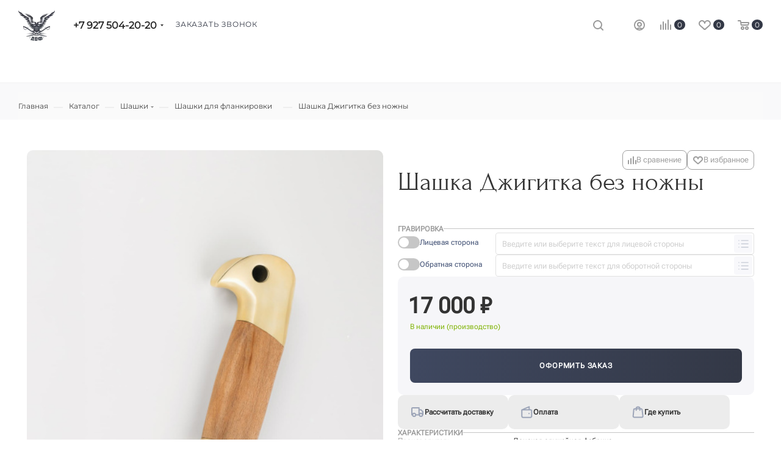

--- FILE ---
content_type: text/html; charset=UTF-8
request_url: https://dof-vlg.ru/catalog/dzhigitka-bez-nozhny/
body_size: 29617
content:
<!DOCTYPE html>
<html xmlns="http://www.w3.org/1999/xhtml" xml:lang="ru" lang="ru"  >
<head><link rel="canonical" href="https://dof-vlg.ru/catalog/dzhigitka-bez-nozhny/"/>
    <title>Шашка Джигитка без ножны для фланкировки | Купить в ДОФ
</title>
    <meta name="viewport" content="initial-scale=1.0, width=device-width" />
    <meta name="HandheldFriendly" content="true" />
    <meta name="yes" content="yes" />
    <meta name="apple-mobile-web-app-status-bar-style" content="black" />
    <meta name="SKYPE_TOOLBAR" content="SKYPE_TOOLBAR_PARSER_COMPATIBLE" />
    <meta http-equiv="Content-Type" content="text/html; charset=UTF-8" />
<meta name="keywords" content="Шашка Джигитка без ножны" />
<meta name="description" content="Купить Шашка Джигитка без ножны для фланкировки. Оригинальная тренировочная шашка из металла или дерева от ДОФ ⚔️ Гарантия качества и Доставка по России! " />
<script data-skip-moving="true">(function(w, d, n) {var cl = "bx-core";var ht = d.documentElement;var htc = ht ? ht.className : undefined;if (htc === undefined || htc.indexOf(cl) !== -1){return;}var ua = n.userAgent;if (/(iPad;)|(iPhone;)/i.test(ua)){cl += " bx-ios";}else if (/Windows/i.test(ua)){cl += ' bx-win';}else if (/Macintosh/i.test(ua)){cl += " bx-mac";}else if (/Linux/i.test(ua) && !/Android/i.test(ua)){cl += " bx-linux";}else if (/Android/i.test(ua)){cl += " bx-android";}cl += (/(ipad|iphone|android|mobile|touch)/i.test(ua) ? " bx-touch" : " bx-no-touch");cl += w.devicePixelRatio && w.devicePixelRatio >= 2? " bx-retina": " bx-no-retina";if (/AppleWebKit/.test(ua)){cl += " bx-chrome";}else if (/Opera/.test(ua)){cl += " bx-opera";}else if (/Firefox/.test(ua)){cl += " bx-firefox";}ht.className = htc ? htc + " " + cl : cl;})(window, document, navigator);</script>

<link href="/bitrix/js/ui/design-tokens/dist/ui.design-tokens.css?174010332026358"  rel="stylesheet" />
<link href="/bitrix/js/ui/fonts/opensans/ui.font.opensans.css?17401033212555"  rel="stylesheet" />
<link href="/bitrix/js/main/popup/dist/main.popup.bundle.css?175128825631694"  rel="stylesheet" />
<link href="/bitrix/css/arturgolubev.protectcopy/style.css?1740103317325"  rel="stylesheet" />
<link href="/bitrix/css/arturgolubev.protectcopy/print.css?1740103317151"  rel="stylesheet" />
<link href="/bitrix/cache/css/s1/aspro_max_34web/page_987186725c93ee3048b677f3710f2b24/page_987186725c93ee3048b677f3710f2b24_v1.css?176821014253849"  rel="stylesheet" />
<link href="/bitrix/cache/css/s1/aspro_max_34web/default_08119404c2bd3155f40d180fedbdff0f/default_08119404c2bd3155f40d180fedbdff0f_v1.css?176821014258784"  rel="stylesheet" />
<link href="/bitrix/panel/main/popup.css?174010331522696"  rel="stylesheet" />
<link href="/bitrix/cache/css/s1/aspro_max_34web/template_f2846b1eb3a67d1b4009f5e776cbc681/template_f2846b1eb3a67d1b4009f5e776cbc681_v1.css?17682177481566105"  data-template-style="true" rel="stylesheet" />


<script type="extension/settings" data-extension="currency.currency-core">{"region":"ru"}</script>


					<script data-skip-moving="true" src="/bitrix/js/aspro.max/jquery-2.1.3.min.js"></script>
					<script data-skip-moving="true" src="/local/templates/aspro_max_34web/js/speed.min.js?=1740103272"></script>
<link rel="shortcut icon" href="/favicon.ico" type="image/x-icon" />
<link rel="apple-touch-icon" sizes="180x180" href="/upload/dev2fun.imagecompress/webp/include/apple-touch-icon.webp" />
<meta property="og:site_name" content="Донская оружейная фабрика® - производитель точных копий и реплик оружия" />
<meta property="og:site" content="https:/dof-vlg.ru" />
<meta property="og:description" content="Купить Шашка Джигитка без ножны для фланкировки. Оригинальная тренировочная шашка из металла или дерева от ДОФ ⚔️ Гарантия качества и Доставка по России! " />
<meta property="og:image" content="https://dof-vlg.ru:443/upload/iblock/552/6lqzdi132nm5m5zw5pb7t59x4s5tl18h/DSC_4865-_2_.jpg" />
<link rel="image_src" href="https://dof-vlg.ru:443/upload/iblock/552/6lqzdi132nm5m5zw5pb7t59x4s5tl18h/DSC_4865-_2_.jpg"  />
<meta property="og:title" content="Шашка Джигитка без ножны для фланкировки | Купить в ДОФ
" />
<meta property="og:type" content="website" />
<meta property="og:url" content="https://dof-vlg.ru:443/catalog/dzhigitka-bez-nozhny/" />
                        <link rel="icon" type="image/png" href="/favicon-96x96.png" sizes="96x96">
    <link rel="icon" type="image/svg+xml" href="/favicon.svg">
        <meta name="apple-mobile-web-app-title" content="Dof-vlg">
    <link rel="manifest" href="/site.webmanifest">
    <meta name="yandex-verification" content="1e05eed4842c027d" />
    <!-- Top.Mail.Ru counter -->
<noscript><div><img data-lazyload class="lazy" src="[data-uri]" data-src="https://top-fwz1.mail.ru/counter?id=3717694;js=na" style="position:absolute;left:-9999px;" alt="Top.Mail.Ru" /></div></noscript>
<!-- /Top.Mail.Ru counter -->
</head>
<body class=" site_s1  fill_bg_n catalog-delayed-btn-" id="main" data-site="/">

	<div id="panel"></div>

		<!--'start_frame_cache_basketitems-component-block'-->												<div id="ajax_basket"></div>
					<!--'end_frame_cache_basketitems-component-block'-->						<div class="cd-modal-bg"></div>
		<script data-skip-moving="true">
			var solutionName = 'arMaxOptions';
		</script>
		<script src="/local/templates/aspro_max_34web/js/setTheme.php?site_id=s1&site_dir=/" data-skip-moving="true"></script>
		<div class="wrapper1  header_bglight bg_none long_header colored_header catalog_page basket_normal basket_fill_WHITE side_LEFT block_side_NORMAL catalog_icons_N banner_auto  mheader-v1 header-v1 header-font-lower_N regions_N title_position_LEFT fill_ footer-vcustom_v2 front-vindex1 mfixed_Y mfixed_view_always title-v4 lazy_Y with_phones normal-catalog-img landing-normal big-banners-mobile-normal bottom-icons-panel-N compact-breadcrumbs-Y catalog-delayed-btn-Y  ">

<div class="mega_fixed_menu">
	<div class="maxwidth-theme">
		<svg class="svg svg-close" width="14" height="14" viewBox="0 0 14 14">
		  <path data-name="Rounded Rectangle 568 copy 16" d="M1009.4,953l5.32,5.315a0.987,0.987,0,0,1,0,1.4,1,1,0,0,1-1.41,0L1008,954.4l-5.32,5.315a0.991,0.991,0,0,1-1.4-1.4L1006.6,953l-5.32-5.315a0.991,0.991,0,0,1,1.4-1.4l5.32,5.315,5.31-5.315a1,1,0,0,1,1.41,0,0.987,0.987,0,0,1,0,1.4Z" transform="translate(-1001 -946)"></path>
		</svg>
		<i class="svg svg-close mask arrow"></i>
		<div class="row">
			<div class="col-md-9">
				<div class="left_menu_block">
					<div class="logo_block flexbox flexbox--row align-items-normal">
						<div class="logo">
							<a href="/"><img src="https://dof-vlg.ru/upload/dev2fun.imagecompress/webp/CMax/6a4/lht8713nn4ggqochsp7htqla1f51tbdw/logo_50.webp" alt="Донская оружейная фабрика" title="Донская оружейная фабрика" data-src="" /></a>						</div>
						<div class="top-description addr">
							<span style="font-size: 16px;">Донская оружейная фабрика</span>						</div>
					</div>
					<div class="search_block">
						<div class="search_wrap">
							<div class="search-block">
												<div class="search-wrapper">
				<div id="title-search_mega_menu">
					<form action="/catalog/" class="search">
						<div class="search-input-div">
							<input class="search-input" id="title-search-input_mega_menu" type="text" name="q" value="" placeholder="Поиск" size="20" maxlength="50" autocomplete="off" />
						</div>
						<div class="search-button-div">
							<button class="btn btn-search" type="submit" name="s" value="Найти"><i class="svg inline  svg-inline-search2" aria-hidden="true" ><svg class="" width="17" height="17" viewBox="0 0 17 17" aria-hidden="true"><path class="cls-1" d="M16.709,16.719a1,1,0,0,1-1.412,0l-3.256-3.287A7.475,7.475,0,1,1,15,7.5a7.433,7.433,0,0,1-1.549,4.518l3.258,3.289A1,1,0,0,1,16.709,16.719ZM7.5,2A5.5,5.5,0,1,0,13,7.5,5.5,5.5,0,0,0,7.5,2Z"></path></svg></i></button>
							<span class="close-block inline-search-hide"><span class="svg svg-close close-icons"></span></span>
						</div>
					</form>
				</div>
			</div>
								</div>
						</div>
					</div>
										<!-- noindex -->

	<div class="burger_menu_wrapper">
		
		<div class="bottom_links_wrapper row">
								<div class="menu-item col-md-4 unvisible  catalog wide_menu  ">
					<div class="wrap">
						<a class="" href="/catalog/shashki/">
							<div class="link-title color-theme-hover">
																	<i class="svg inline  svg-inline-icon_catalog" aria-hidden="true" ><svg xmlns="http://www.w3.org/2000/svg" width="10" height="10" viewBox="0 0 10 10"><path  data-name="Rounded Rectangle 969 copy 7" class="cls-1" d="M644,76a1,1,0,1,1-1,1A1,1,0,0,1,644,76Zm4,0a1,1,0,1,1-1,1A1,1,0,0,1,648,76Zm4,0a1,1,0,1,1-1,1A1,1,0,0,1,652,76Zm-8,4a1,1,0,1,1-1,1A1,1,0,0,1,644,80Zm4,0a1,1,0,1,1-1,1A1,1,0,0,1,648,80Zm4,0a1,1,0,1,1-1,1A1,1,0,0,1,652,80Zm-8,4a1,1,0,1,1-1,1A1,1,0,0,1,644,84Zm4,0a1,1,0,1,1-1,1A1,1,0,0,1,648,84Zm4,0a1,1,0,1,1-1,1A1,1,0,0,1,652,84Z" transform="translate(-643 -76)"/></svg></i>																Каталог							</div>
						</a>
											</div>
				</div>
								<div class="menu-item col-md-4 unvisible    ">
					<div class="wrap">
						<a class="" href="/sale/">
							<div class="link-title color-theme-hover">
																	<i class="svg inline  svg-inline-icon_discount" aria-hidden="true" ><svg xmlns="http://www.w3.org/2000/svg" width="9" height="12" viewBox="0 0 9 12"><path  data-name="Shape 943 copy 12" class="cls-1" d="M710,75l-7,7h3l-1,5,7-7h-3Z" transform="translate(-703 -75)"/></svg></i>																Акции							</div>
						</a>
											</div>
				</div>
								<div class="menu-item col-md-4 unvisible    ">
					<div class="wrap">
						<a class="" href="/info/loyalty-program/">
							<div class="link-title color-theme-hover">
																Бонусы							</div>
						</a>
											</div>
				</div>
								<div class="menu-item col-md-4 unvisible dropdown   ">
					<div class="wrap">
						<a class="dropdown-toggle" href="/company/">
							<div class="link-title color-theme-hover">
																Компания							</div>
						</a>
													<span class="tail"></span>
							<div class="burger-dropdown-menu">
								<div class="menu-wrapper" >
									
																														<div class="  ">
																						<a href="/company/" class="color-theme-hover" title="О компании">
												<span class="name option-font-bold">О компании</span>
											</a>
																					</div>
									
																														<div class="  ">
																						<a href="/company/production/" class="color-theme-hover" title="Производство">
												<span class="name option-font-bold">Производство</span>
											</a>
																					</div>
									
																														<div class="  ">
																						<a href="/company/news/" class="color-theme-hover" title="Новости">
												<span class="name option-font-bold">Новости</span>
											</a>
																					</div>
									
																														<div class="  ">
																						<a href="/company/reviews/" class="color-theme-hover" title="Отзывы">
												<span class="name option-font-bold">Отзывы</span>
											</a>
																					</div>
									
																														<div class="  ">
																						<a href="/company/vacancy/" class="color-theme-hover" title="Вакансии">
												<span class="name option-font-bold">Вакансии</span>
											</a>
																					</div>
									
																														<div class="  ">
																						<a href="/company/licenses/" class="color-theme-hover" title="Сертификаты">
												<span class="name option-font-bold">Сертификаты</span>
											</a>
																					</div>
																	</div>
							</div>
											</div>
				</div>
								<div class="menu-item col-md-4 unvisible dropdown   ">
					<div class="wrap">
						<a class="dropdown-toggle" href="/help/">
							<div class="link-title color-theme-hover">
																Как купить							</div>
						</a>
													<span class="tail"></span>
							<div class="burger-dropdown-menu">
								<div class="menu-wrapper" >
									
																														<div class="  ">
																						<a href="/help/payment/" class="color-theme-hover" title="Условия оплаты">
												<span class="name option-font-bold">Условия оплаты</span>
											</a>
																					</div>
									
																														<div class="  ">
																						<a href="/help/delivery/" class="color-theme-hover" title="Условия доставки">
												<span class="name option-font-bold">Условия доставки</span>
											</a>
																					</div>
									
																														<div class="  ">
																						<a href="/help/warranty/" class="color-theme-hover" title="Возврат, обмен, гарантия">
												<span class="name option-font-bold">Возврат, обмен, гарантия</span>
											</a>
																					</div>
																	</div>
							</div>
											</div>
				</div>
								<div class="menu-item col-md-4 unvisible    ">
					<div class="wrap">
						<a class="" href="/info/faq/">
							<div class="link-title color-theme-hover">
																Вопрос-ответ							</div>
						</a>
											</div>
				</div>
								<div class="menu-item col-md-4 unvisible    ">
					<div class="wrap">
						<a class="" href="/blog/">
							<div class="link-title color-theme-hover">
																Блог							</div>
						</a>
											</div>
				</div>
								<div class="menu-item col-md-4 unvisible    ">
					<div class="wrap">
						<a class="" href="/for-partners/">
							<div class="link-title color-theme-hover">
																Партнерам							</div>
						</a>
											</div>
				</div>
								<div class="menu-item col-md-4 unvisible    ">
					<div class="wrap">
						<a class="" href="/contacts/">
							<div class="link-title color-theme-hover">
																Контакты							</div>
						</a>
											</div>
				</div>
					</div>

	</div>
					<!-- /noindex -->
														</div>
			</div>
			<div class="col-md-3">
				<div class="right_menu_block">
					<div class="contact_wrap">
						<div class="info">
							<div class="phone blocks">
								<div class="">
																	<!-- noindex -->
			<div class="phone with_dropdown white sm">
									<div class="wrap">
						<div>
									<i class="svg inline  svg-inline-phone" aria-hidden="true" ><svg xmlns="http://www.w3.org/2000/svg" width="5" height="11" viewBox="0 0 5 11"><path  data-name="Shape 51 copy 13" class="cls-1" d="M402.738,141a18.086,18.086,0,0,0,1.136,1.727,0.474,0.474,0,0,1-.144.735l-0.3.257a1,1,0,0,1-.805.279,4.641,4.641,0,0,1-1.491-.232,4.228,4.228,0,0,1-1.9-3.1,9.614,9.614,0,0,1,.025-4.3,4.335,4.335,0,0,1,1.934-3.118,4.707,4.707,0,0,1,1.493-.244,0.974,0.974,0,0,1,.8.272l0.3,0.255a0.481,0.481,0,0,1,.113.739c-0.454.677-.788,1.159-1.132,1.731a0.43,0.43,0,0,1-.557.181l-0.468-.061a0.553,0.553,0,0,0-.7.309,6.205,6.205,0,0,0-.395,2.079,6.128,6.128,0,0,0,.372,2.076,0.541,0.541,0,0,0,.7.3l0.468-.063a0.432,0.432,0,0,1,.555.175h0Z" transform="translate(-399 -133)"/></svg></i><a rel="nofollow" href="javascript:;">+7 927 504-20-20</a>
										</div>
					</div>
								<div class="dropdown ">
					<div class="wrap srollbar-custom scroll-deferred">
																				<div class="more_phone"><a rel="nofollow"  href="tel:+79275042020">+7 927 504-20-20<span class="descr">Для розничных клиентов</span></a></div>
																				<div class="more_phone"><a rel="nofollow"  href="tel:+79020984655">+7 902 098-46-55<span class="descr">Для оптовых клиентов</span></a></div>
											</div>
				</div>
				<i class="svg inline  svg-inline-down" aria-hidden="true" ><svg xmlns="http://www.w3.org/2000/svg" width="5" height="3" viewBox="0 0 5 3"><path class="cls-1" d="M250,80h5l-2.5,3Z" transform="translate(-250 -80)"/></svg></i>			</div>
			<!-- /noindex -->
												</div>
								<div class="callback_wrap">
									<span class="callback-block animate-load font_upper colored" data-event="jqm" data-param-form_id="CALLBACK" data-name="callback">Заказать звонок</span>
								</div>
							</div>
							<div class="question_button_wrapper">
								<span class="btn btn-lg btn-transparent-border-color btn-wide animate-load colored_theme_hover_bg-el" data-event="jqm" data-param-form_id="ASK" data-name="ask">
									Задать вопрос								</span>
							</div>
							<div class="person_wrap">
		<!--'start_frame_cache_header-auth-block1'-->			<!-- noindex --><div class="auth_wr_inner "><a rel="nofollow" title="Мой кабинет" class="personal-link dark-color animate-load" data-event="jqm" data-param-type="auth" data-param-backurl="/catalog/dzhigitka-bez-nozhny/" data-name="auth" href="/personal/"><i class="svg inline big svg-inline-cabinet" aria-hidden="true" title="Мой кабинет"><svg class="" width="18" height="18" viewBox="0 0 18 18"><path data-name="Ellipse 206 copy 4" class="cls-1" d="M909,961a9,9,0,1,1,9-9A9,9,0,0,1,909,961Zm2.571-2.5a6.825,6.825,0,0,0-5.126,0A6.825,6.825,0,0,0,911.571,958.5ZM909,945a6.973,6.973,0,0,0-4.556,12.275,8.787,8.787,0,0,1,9.114,0A6.973,6.973,0,0,0,909,945Zm0,10a4,4,0,1,1,4-4A4,4,0,0,1,909,955Zm0-6a2,2,0,1,0,2,2A2,2,0,0,0,909,949Z" transform="translate(-900 -943)"></path></svg></i><span class="wrap"><span class="name">Войти</span></span></a></div><!-- /noindex -->		<!--'end_frame_cache_header-auth-block1'-->
			<!--'start_frame_cache_mobile-basket-with-compare-block1'-->		<!-- noindex -->
					<div class="menu middle">
				<ul>
					<li class="counters">
						<a rel="nofollow" class="dark-color basket-link basket ready " href="/basket/">
							<i class="svg  svg-inline-basket" aria-hidden="true" ><svg class="" width="19" height="16" viewBox="0 0 19 16"><path data-name="Ellipse 2 copy 9" class="cls-1" d="M956.047,952.005l-0.939,1.009-11.394-.008-0.952-1-0.953-6h-2.857a0.862,0.862,0,0,1-.952-1,1.025,1.025,0,0,1,1.164-1h2.327c0.3,0,.6.006,0.6,0.006a1.208,1.208,0,0,1,1.336.918L943.817,947h12.23L957,948v1Zm-11.916-3,0.349,2h10.007l0.593-2Zm1.863,5a3,3,0,1,1-3,3A3,3,0,0,1,945.994,954.005ZM946,958a1,1,0,1,0-1-1A1,1,0,0,0,946,958Zm7.011-4a3,3,0,1,1-3,3A3,3,0,0,1,953.011,954.005ZM953,958a1,1,0,1,0-1-1A1,1,0,0,0,953,958Z" transform="translate(-938 -944)"></path></svg></i>							<span>Корзина<span class="count empted">0</span></span>
						</a>
					</li>
					<li class="counters">
						<a rel="nofollow" class="dark-color basket-link delay ready " href="/basket/#delayed">
							<i class="svg  svg-inline-basket" aria-hidden="true" ><svg xmlns="http://www.w3.org/2000/svg" width="16" height="13" viewBox="0 0 16 13"><defs><style>.clsw-1{fill:#fff;fill-rule:evenodd;}</style></defs><path class="clsw-1" d="M506.755,141.6l0,0.019s-4.185,3.734-5.556,4.973a0.376,0.376,0,0,1-.076.056,1.838,1.838,0,0,1-1.126.357,1.794,1.794,0,0,1-1.166-.4,0.473,0.473,0,0,1-.1-0.076c-1.427-1.287-5.459-4.878-5.459-4.878l0-.019A4.494,4.494,0,1,1,500,135.7,4.492,4.492,0,1,1,506.755,141.6Zm-3.251-5.61A2.565,2.565,0,0,0,501,138h0a1,1,0,1,1-2,0h0a2.565,2.565,0,0,0-2.506-2,2.5,2.5,0,0,0-1.777,4.264l-0.013.019L500,145.1l5.179-4.749c0.042-.039.086-0.075,0.126-0.117l0.052-.047-0.006-.008A2.494,2.494,0,0,0,503.5,135.993Z" transform="translate(-492 -134)"/></svg></i>							<span>Отложенные<span class="count empted">0</span></span>
						</a>
					</li>
				</ul>
			</div>
							<div class="menu middle">
				<ul>
					<li class="counters">
						<a rel="nofollow" class="dark-color basket-link compare ready " href="/catalog/comparison/">
							<i class="svg inline  svg-inline-compare " aria-hidden="true" ><svg xmlns="http://www.w3.org/2000/svg" width="18" height="17" viewBox="0 0 18 17"><defs><style>.cls-1{fill:#333;fill-rule:evenodd;}</style></defs><path  data-name="Rounded Rectangle 865" class="cls-1" d="M597,78a1,1,0,0,1,1,1v9a1,1,0,0,1-2,0V79A1,1,0,0,1,597,78Zm4-6a1,1,0,0,1,1,1V88a1,1,0,0,1-2,0V73A1,1,0,0,1,601,72Zm4,8a1,1,0,0,1,1,1v7a1,1,0,0,1-2,0V81A1,1,0,0,1,605,80Zm-12-5a1,1,0,0,1,1,1V88a1,1,0,0,1-2,0V76A1,1,0,0,1,593,75Zm-4,5a1,1,0,0,1,1,1v7a1,1,0,0,1-2,0V81A1,1,0,0,1,589,80Z" transform="translate(-588 -72)"/></svg>
</i>							<span>Сравнение товаров<span class="count empted">0</span></span>
						</a>
					</li>
				</ul>
			</div>
				<!-- /noindex -->
		<!--'end_frame_cache_mobile-basket-with-compare-block1'-->								</div>
						</div>
					</div>
					<div class="footer_wrap">
						
		
							<div class="email blocks color-theme-hover">
					<i class="svg inline  svg-inline-email" aria-hidden="true" ><svg xmlns="http://www.w3.org/2000/svg" width="11" height="9" viewBox="0 0 11 9"><path  data-name="Rectangle 583 copy 16" class="cls-1" d="M367,142h-7a2,2,0,0,1-2-2v-5a2,2,0,0,1,2-2h7a2,2,0,0,1,2,2v5A2,2,0,0,1,367,142Zm0-2v-3.039L364,139h-1l-3-2.036V140h7Zm-6.634-5,3.145,2.079L366.634,135h-6.268Z" transform="translate(-358 -133)"/></svg></i>					<p>
 <a href="mailto:dof134@yandex.ru"><u>dof</u><u>134@</u><u>yandex</u><u>.</u><u>ru</u></a>
</p>				</div>
		
		
							<div class="address blocks">
					<i class="svg inline  svg-inline-addr" aria-hidden="true" ><svg xmlns="http://www.w3.org/2000/svg" width="9" height="12" viewBox="0 0 9 12"><path class="cls-1" d="M959.135,82.315l0.015,0.028L955.5,87l-3.679-4.717,0.008-.013a4.658,4.658,0,0,1-.83-2.655,4.5,4.5,0,1,1,9,0A4.658,4.658,0,0,1,959.135,82.315ZM955.5,77a2.5,2.5,0,0,0-2.5,2.5,2.467,2.467,0,0,0,.326,1.212l-0.014.022,2.181,3.336,2.034-3.117c0.033-.046.063-0.094,0.093-0.142l0.066-.1-0.007-.009a2.468,2.468,0,0,0,.32-1.2A2.5,2.5,0,0,0,955.5,77Z" transform="translate(-951 -75)"/></svg></i>					400005, г. Волгоград, ул. Чуйкова, 55<br>
Пн.–Сб.: с 10:00 до 18:00
Воскресенье: выходной				</div>
		
							<div class="social-block">
							<div class="social-icons">
		<!-- noindex -->
	<ul>
					<li class="vk">
				<a href="https://vk.com/donskaya_oruzhejnaya_fabrika" target="_blank" rel="nofollow,noopener" title="Вконтакте">
					Вконтакте				</a>
			</li>
													<li class="telegram">
				<a href="https://t.me/dofvlg" target="_blank" rel="nofollow,noopener" title="Telegram">
					Telegram				</a>
			</li>
																									</ul>
	<!-- /noindex -->
</div>						</div>
					</div>
				</div>
			</div>
		</div>
	</div>
</div>

<div class="header_wrap visible-lg visible-md title-v4 ">
	<header id="header">
		<div class="header-wrapper">
	<div class="logo_and_menu-row">
		<div class="logo-row short paddings">
			<div class="maxwidth-theme">
				<div class="row">
					<div class="col-md-12">
						<div class="logo-block pull-left floated">
							<div class="logo">
								<a href="/"><img src="https://dof-vlg.ru/upload/dev2fun.imagecompress/webp/CMax/6a4/lht8713nn4ggqochsp7htqla1f51tbdw/logo_50.webp" alt="Донская оружейная фабрика" title="Донская оружейная фабрика" data-src="" /></a>							</div>
						</div>
						<div class="float_wrapper pull-left">
							<div class="hidden-sm hidden-xs pull-left">
								<div class="top-description addr">
									<span style="font-size: 16px;">Донская оружейная фабрика</span>								</div>
							</div>
						</div>
						                        						<div class="pull-left">
							<div class="wrap_icon inner-table-block">
								<div class="phone-block">
																											<!-- noindex -->
			<div class="phone with_dropdown no-icons">
									<i class="svg inline  svg-inline-phone" aria-hidden="true" ><svg class="" width="5" height="13" viewBox="0 0 5 13"><path class="cls-phone" d="M785.738,193.457a22.174,22.174,0,0,0,1.136,2.041,0.62,0.62,0,0,1-.144.869l-0.3.3a0.908,0.908,0,0,1-.805.33,4.014,4.014,0,0,1-1.491-.274c-1.2-.679-1.657-2.35-1.9-3.664a13.4,13.4,0,0,1,.024-5.081c0.255-1.316.73-2.991,1.935-3.685a4.025,4.025,0,0,1,1.493-.288,0.888,0.888,0,0,1,.8.322l0.3,0.3a0.634,0.634,0,0,1,.113.875c-0.454.8-.788,1.37-1.132,2.045-0.143.28-.266,0.258-0.557,0.214l-0.468-.072a0.532,0.532,0,0,0-.7.366,8.047,8.047,0,0,0-.023,4.909,0.521,0.521,0,0,0,.7.358l0.468-.075c0.291-.048.4-0.066,0.555,0.207h0Z" transform="translate(-782 -184)"/></svg></i><a rel="nofollow" href="javascript:;">+7 927 504-20-20</a>
								<div class="dropdown ">
					<div class="wrap srollbar-custom scroll-deferred">
																				<div class="more_phone"><a rel="nofollow"  href="tel:+79275042020">+7 927 504-20-20<span class="descr">Для розничных клиентов</span></a></div>
																				<div class="more_phone"><a rel="nofollow"  href="tel:+79020984655">+7 902 098-46-55<span class="descr">Для оптовых клиентов</span></a></div>
											</div>
				</div>
				<i class="svg inline  svg-inline-down" aria-hidden="true" ><svg xmlns="http://www.w3.org/2000/svg" width="5" height="3" viewBox="0 0 5 3"><path class="cls-1" d="M250,80h5l-2.5,3Z" transform="translate(-250 -80)"/></svg></i>			</div>
			<!-- /noindex -->
																																<div class="inline-block">
											<span class="callback-block animate-load colored" data-event="jqm" data-param-form_id="CALLBACK" data-name="callback">Заказать звонок</span>
										</div>
																	</div>
							</div>
						</div>
						<div class="right-icons pull-right wb">
							<div class="pull-right">
																		<!--'start_frame_cache_header-basket-with-compare-block1'-->															<div class="wrap_icon wrap_basket baskets">
										<!--noindex-->
			<a class="basket-link compare   big " href="/catalog/comparison/" title="Список сравниваемых элементов">
		<span class="js-basket-block"><i class="svg inline  svg-inline-compare big" aria-hidden="true" ><svg xmlns="http://www.w3.org/2000/svg" width="18" height="17" viewBox="0 0 18 17"><defs><style>.cls-1{fill:#333;fill-rule:evenodd;}</style></defs><path  data-name="Rounded Rectangle 865" class="cls-1" d="M597,78a1,1,0,0,1,1,1v9a1,1,0,0,1-2,0V79A1,1,0,0,1,597,78Zm4-6a1,1,0,0,1,1,1V88a1,1,0,0,1-2,0V73A1,1,0,0,1,601,72Zm4,8a1,1,0,0,1,1,1v7a1,1,0,0,1-2,0V81A1,1,0,0,1,605,80Zm-12-5a1,1,0,0,1,1,1V88a1,1,0,0,1-2,0V76A1,1,0,0,1,593,75Zm-4,5a1,1,0,0,1,1,1v7a1,1,0,0,1-2,0V81A1,1,0,0,1,589,80Z" transform="translate(-588 -72)"/></svg>
</i><span class="title dark_link">Сравнение</span><span class="count">0</span></span>
	</a>
	<!--/noindex-->											</div>
																		<!-- noindex -->
											<div class="wrap_icon wrap_basket baskets">
											<a rel="nofollow" class="basket-link delay  big " href="/basket/#delayed" title="Список отложенных товаров пуст">
							<span class="js-basket-block">
								<i class="svg inline  svg-inline-wish big" aria-hidden="true" ><svg xmlns="http://www.w3.org/2000/svg" width="20" height="16" viewBox="0 0 20 16"><path  data-name="Ellipse 270 copy 3" class="clsw-1" d="M682.741,81.962L682.75,82l-0.157.142a5.508,5.508,0,0,1-1.009.911L675,89h-2l-6.5-5.9a5.507,5.507,0,0,1-1.188-1.078l-0.057-.052,0-.013A5.484,5.484,0,1,1,674,75.35,5.485,5.485,0,1,1,682.741,81.962ZM678.5,75a3.487,3.487,0,0,0-3.446,3H675a1,1,0,0,1-2,0h-0.054a3.491,3.491,0,1,0-5.924,2.971L667,81l7,6,7-6-0.023-.028A3.5,3.5,0,0,0,678.5,75Z" transform="translate(-664 -73)"/></svg></i>								<span class="title dark_link">Отложенные</span>
								<span class="count">0</span>
							</span>
						</a>
											</div>
																<div class="wrap_icon wrap_basket baskets top_basket">
											<a rel="nofollow" class="basket-link basket   big " href="/basket/" title="Корзина пуста">
							<span class="js-basket-block">
								<i class="svg inline  svg-inline-basket big" aria-hidden="true" ><svg class="" width="19" height="16" viewBox="0 0 19 16"><path data-name="Ellipse 2 copy 9" class="cls-1" d="M956.047,952.005l-0.939,1.009-11.394-.008-0.952-1-0.953-6h-2.857a0.862,0.862,0,0,1-.952-1,1.025,1.025,0,0,1,1.164-1h2.327c0.3,0,.6.006,0.6,0.006a1.208,1.208,0,0,1,1.336.918L943.817,947h12.23L957,948v1Zm-11.916-3,0.349,2h10.007l0.593-2Zm1.863,5a3,3,0,1,1-3,3A3,3,0,0,1,945.994,954.005ZM946,958a1,1,0,1,0-1-1A1,1,0,0,0,946,958Zm7.011-4a3,3,0,1,1-3,3A3,3,0,0,1,953.011,954.005ZM953,958a1,1,0,1,0-1-1A1,1,0,0,0,953,958Z" transform="translate(-938 -944)"></path></svg></i>																<span class="title dark_link">Корзина</span>
																<span class="count">0</span>
							</span>
						</a>
						<span class="basket_hover_block loading_block loading_block_content"></span>
											</div>
										<!-- /noindex -->
							<!--'end_frame_cache_header-basket-with-compare-block1'-->													</div>
							<div class="pull-right">
								<div class="wrap_icon inner-table-block person">
		<!--'start_frame_cache_header-auth-block2'-->			<!-- noindex --><div class="auth_wr_inner "><a rel="nofollow" title="Мой кабинет" class="personal-link dark-color animate-load" data-event="jqm" data-param-type="auth" data-param-backurl="/catalog/dzhigitka-bez-nozhny/" data-name="auth" href="/personal/"><i class="svg inline big svg-inline-cabinet" aria-hidden="true" title="Мой кабинет"><svg class="" width="18" height="18" viewBox="0 0 18 18"><path data-name="Ellipse 206 copy 4" class="cls-1" d="M909,961a9,9,0,1,1,9-9A9,9,0,0,1,909,961Zm2.571-2.5a6.825,6.825,0,0,0-5.126,0A6.825,6.825,0,0,0,911.571,958.5ZM909,945a6.973,6.973,0,0,0-4.556,12.275,8.787,8.787,0,0,1,9.114,0A6.973,6.973,0,0,0,909,945Zm0,10a4,4,0,1,1,4-4A4,4,0,0,1,909,955Zm0-6a2,2,0,1,0,2,2A2,2,0,0,0,909,949Z" transform="translate(-900 -943)"></path></svg></i><span class="wrap"><span class="name">Войти</span></span></a></div><!-- /noindex -->		<!--'end_frame_cache_header-auth-block2'-->
									</div>
							</div>
							<div class="pull-right">
								<div class="wrap_icon">
									<button class="top-btn inline-search-show">
										<i class="svg inline  svg-inline-search" aria-hidden="true" ><svg class="" width="17" height="17" viewBox="0 0 17 17" aria-hidden="true"><path class="cls-1" d="M16.709,16.719a1,1,0,0,1-1.412,0l-3.256-3.287A7.475,7.475,0,1,1,15,7.5a7.433,7.433,0,0,1-1.549,4.518l3.258,3.289A1,1,0,0,1,16.709,16.719ZM7.5,2A5.5,5.5,0,1,0,13,7.5,5.5,5.5,0,0,0,7.5,2Z"></path></svg></i>										<span class="title">Поиск</span>
									</button>
								</div>
							</div>
						</div>
					</div>
				</div>
			</div>
		</div>	</div>
	<div class="menu-row middle-block bglight bg_none">
		<div class="maxwidth-theme">
			<div class="row">
				<div class="col-md-12">
					<div class="menu-only">
						<nav class="mega-menu sliced">
										<div class="table-menu">
		<table>
			<tr>
					<td class="menu-item unvisible  catalog wide_menu  ">
						<div class="wrap">
							<a class="" href="/catalog/shashki/">
								<div>
																			<i class="svg inline  svg-inline-icon_catalog" aria-hidden="true" ><svg xmlns="http://www.w3.org/2000/svg" width="10" height="10" viewBox="0 0 10 10"><path  data-name="Rounded Rectangle 969 copy 7" class="cls-1" d="M644,76a1,1,0,1,1-1,1A1,1,0,0,1,644,76Zm4,0a1,1,0,1,1-1,1A1,1,0,0,1,648,76Zm4,0a1,1,0,1,1-1,1A1,1,0,0,1,652,76Zm-8,4a1,1,0,1,1-1,1A1,1,0,0,1,644,80Zm4,0a1,1,0,1,1-1,1A1,1,0,0,1,648,80Zm4,0a1,1,0,1,1-1,1A1,1,0,0,1,652,80Zm-8,4a1,1,0,1,1-1,1A1,1,0,0,1,644,84Zm4,0a1,1,0,1,1-1,1A1,1,0,0,1,648,84Zm4,0a1,1,0,1,1-1,1A1,1,0,0,1,652,84Z" transform="translate(-643 -76)"/></svg></i>																		Каталог																			<i class="svg inline  svg-inline-down" aria-hidden="true" ><svg xmlns="http://www.w3.org/2000/svg" width="5" height="3" viewBox="0 0 5 3"><path class="cls-1" d="M250,80h5l-2.5,3Z" transform="translate(-250 -80)"/></svg></i>																	</div>
							</a>
													</div>
					</td>
					<td class="menu-item unvisible    ">
						<div class="wrap">
							<a class="" href="/sale/">
								<div>
																			<i class="svg inline  svg-inline-icon_discount" aria-hidden="true" ><svg xmlns="http://www.w3.org/2000/svg" width="9" height="12" viewBox="0 0 9 12"><path  data-name="Shape 943 copy 12" class="cls-1" d="M710,75l-7,7h3l-1,5,7-7h-3Z" transform="translate(-703 -75)"/></svg></i>																		Акции																	</div>
							</a>
													</div>
					</td>
					<td class="menu-item unvisible    ">
						<div class="wrap">
							<a class="" href="/info/loyalty-program/">
								<div>
																		Бонусы																	</div>
							</a>
													</div>
					</td>
					<td class="menu-item unvisible dropdown   ">
						<div class="wrap">
							<a class="dropdown-toggle" href="/company/">
								<div>
																		Компания																	</div>
							</a>
																							<span class="tail"></span>
								<div class="dropdown-menu   BANNER">
																		<div class="customScrollbar">
										<ul class="menu-wrapper menu-type-4" >
																																																														<li class="    parent-items">
																																							<a href="/company/" title="О компании" rel='nofollow'>
						<span class="name ">О компании</span>							</a>
																																			</li>
																																																																										<li class="    parent-items">
																																							<a href="/company/production/" title="Производство" rel='nofollow'>
						<span class="name ">Производство</span>							</a>
																																			</li>
																																																																										<li class="    parent-items">
																																							<a href="/company/news/" title="Новости" rel='nofollow'>
						<span class="name ">Новости</span>							</a>
																																			</li>
																																																																										<li class="    parent-items">
																																							<a href="/company/reviews/" title="Отзывы" rel='nofollow'>
						<span class="name ">Отзывы</span>							</a>
																																			</li>
																																																																										<li class="    parent-items">
																																							<a href="/company/vacancy/" title="Вакансии" rel='nofollow'>
						<span class="name ">Вакансии</span>							</a>
																																			</li>
																																																																										<li class="    parent-items">
																																							<a href="/company/licenses/" title="Сертификаты" rel='nofollow'>
						<span class="name ">Сертификаты</span>							</a>
																																			</li>
																																	</ul>
									</div>
																	</div>
													</div>
					</td>
					<td class="menu-item unvisible dropdown   ">
						<div class="wrap">
							<a class="dropdown-toggle" href="/help/">
								<div>
																		Как купить																	</div>
							</a>
																							<span class="tail"></span>
								<div class="dropdown-menu   BANNER">
																		<div class="customScrollbar">
										<ul class="menu-wrapper menu-type-4" >
																																																														<li class="    parent-items">
																																							<a href="/help/payment/" title="Условия оплаты" rel='nofollow'>
						<span class="name ">Условия оплаты</span>							</a>
																																			</li>
																																																																										<li class="    parent-items">
																																							<a href="/help/delivery/" title="Условия доставки" rel='nofollow'>
						<span class="name ">Условия доставки</span>							</a>
																																			</li>
																																																																										<li class="    parent-items">
																																							<a href="/help/warranty/" title="Возврат, обмен, гарантия" rel='nofollow'>
						<span class="name ">Возврат, обмен, гарантия</span>							</a>
																																			</li>
																																	</ul>
									</div>
																	</div>
													</div>
					</td>
					<td class="menu-item unvisible    ">
						<div class="wrap">
							<a class="" href="/info/faq/">
								<div>
																		Вопрос-ответ																	</div>
							</a>
													</div>
					</td>
					<td class="menu-item unvisible    ">
						<div class="wrap">
							<a class="" href="/blog/">
								<div>
																		Блог																	</div>
							</a>
													</div>
					</td>
					<td class="menu-item unvisible    ">
						<div class="wrap">
							<a class="" href="/for-partners/">
								<div>
																		Партнерам																	</div>
							</a>
													</div>
					</td>
					<td class="menu-item unvisible    ">
						<div class="wrap">
							<a class="" href="/contacts/">
								<div>
																		Контакты																	</div>
							</a>
													</div>
					</td>
				<td class="menu-item dropdown js-dropdown nosave unvisible">
					<div class="wrap">
						<a class="dropdown-toggle more-items" href="#">
							<span>+ &nbsp;ЕЩЕ</span>
						</a>
						<span class="tail"></span>
						<ul class="dropdown-menu"></ul>
					</div>
				</td>
			</tr>
		</table>
	</div>
	<script data-skip-moving="true">
		CheckTopMenuPadding();
		CheckTopMenuOncePadding();
		CheckTopMenuDotted();
	</script>
						</nav>
					</div>
				</div>
			</div>
		</div>
	</div>
	<div class="line-row visible-xs"></div>
</div>
	</header>
</div>

<div id="mobileheader" class="visible-xs visible-sm">
	<div class="mobileheader-v1">
	<div class="burger pull-left">
		<i class="svg inline  svg-inline-burger dark" aria-hidden="true" ><svg width="16" height="12" viewBox="0 0 16 12"><path data-name="Rounded Rectangle 81 copy 4" class="cls-1" d="M872,958h-8a1,1,0,0,1-1-1h0a1,1,0,0,1,1-1h8a1,1,0,0,1,1,1h0A1,1,0,0,1,872,958Zm6-5H864a1,1,0,0,1,0-2h14A1,1,0,0,1,878,953Zm0-5H864a1,1,0,0,1,0-2h14A1,1,0,0,1,878,948Z" transform="translate(-863 -946)"></path></svg></i>		<i class="svg inline  svg-inline-close dark" aria-hidden="true" ><svg xmlns="http://www.w3.org/2000/svg" width="16" height="16" viewBox="0 0 16 16"><path data-name="Rounded Rectangle 114 copy 3" class="cccls-1" d="M334.411,138l6.3,6.3a1,1,0,0,1,0,1.414,0.992,0.992,0,0,1-1.408,0l-6.3-6.306-6.3,6.306a1,1,0,0,1-1.409-1.414l6.3-6.3-6.293-6.3a1,1,0,0,1,1.409-1.414l6.3,6.3,6.3-6.3A1,1,0,0,1,340.7,131.7Z" transform="translate(-325 -130)"/></svg></i>	</div>
	<div class="logo-block pull-left">
		<div class="logo">
			<a href="/"><img src="https://dof-vlg.ru/upload/dev2fun.imagecompress/webp/CMax/6a4/lht8713nn4ggqochsp7htqla1f51tbdw/logo_50.webp" alt="Донская оружейная фабрика" title="Донская оружейная фабрика" data-src="" /></a>		</div>
	</div>
	<div class="right-icons pull-right">
		<div class="pull-right">
			<div class="wrap_icon wrap_basket">
														<!--'start_frame_cache_header-basket-with-compare-block2'-->														<!--noindex-->
			<a class="basket-link compare   big " href="/catalog/comparison/" title="Список сравниваемых элементов">
		<span class="js-basket-block"><i class="svg inline  svg-inline-compare big" aria-hidden="true" ><svg xmlns="http://www.w3.org/2000/svg" width="18" height="17" viewBox="0 0 18 17"><defs><style>.cls-1{fill:#333;fill-rule:evenodd;}</style></defs><path  data-name="Rounded Rectangle 865" class="cls-1" d="M597,78a1,1,0,0,1,1,1v9a1,1,0,0,1-2,0V79A1,1,0,0,1,597,78Zm4-6a1,1,0,0,1,1,1V88a1,1,0,0,1-2,0V73A1,1,0,0,1,601,72Zm4,8a1,1,0,0,1,1,1v7a1,1,0,0,1-2,0V81A1,1,0,0,1,605,80Zm-12-5a1,1,0,0,1,1,1V88a1,1,0,0,1-2,0V76A1,1,0,0,1,593,75Zm-4,5a1,1,0,0,1,1,1v7a1,1,0,0,1-2,0V81A1,1,0,0,1,589,80Z" transform="translate(-588 -72)"/></svg>
</i><span class="title dark_link">Сравнение</span><span class="count">0</span></span>
	</a>
	<!--/noindex-->																		<!-- noindex -->
											<a rel="nofollow" class="basket-link delay  big " href="/basket/#delayed" title="Список отложенных товаров пуст">
							<span class="js-basket-block">
								<i class="svg inline  svg-inline-wish big" aria-hidden="true" ><svg xmlns="http://www.w3.org/2000/svg" width="20" height="16" viewBox="0 0 20 16"><path  data-name="Ellipse 270 copy 3" class="clsw-1" d="M682.741,81.962L682.75,82l-0.157.142a5.508,5.508,0,0,1-1.009.911L675,89h-2l-6.5-5.9a5.507,5.507,0,0,1-1.188-1.078l-0.057-.052,0-.013A5.484,5.484,0,1,1,674,75.35,5.485,5.485,0,1,1,682.741,81.962ZM678.5,75a3.487,3.487,0,0,0-3.446,3H675a1,1,0,0,1-2,0h-0.054a3.491,3.491,0,1,0-5.924,2.971L667,81l7,6,7-6-0.023-.028A3.5,3.5,0,0,0,678.5,75Z" transform="translate(-664 -73)"/></svg></i>								<span class="title dark_link">Отложенные</span>
								<span class="count">0</span>
							</span>
						</a>
																<a rel="nofollow" class="basket-link basket   big " href="/basket/" title="Корзина пуста">
							<span class="js-basket-block">
								<i class="svg inline  svg-inline-basket big" aria-hidden="true" ><svg class="" width="19" height="16" viewBox="0 0 19 16"><path data-name="Ellipse 2 copy 9" class="cls-1" d="M956.047,952.005l-0.939,1.009-11.394-.008-0.952-1-0.953-6h-2.857a0.862,0.862,0,0,1-.952-1,1.025,1.025,0,0,1,1.164-1h2.327c0.3,0,.6.006,0.6,0.006a1.208,1.208,0,0,1,1.336.918L943.817,947h12.23L957,948v1Zm-11.916-3,0.349,2h10.007l0.593-2Zm1.863,5a3,3,0,1,1-3,3A3,3,0,0,1,945.994,954.005ZM946,958a1,1,0,1,0-1-1A1,1,0,0,0,946,958Zm7.011-4a3,3,0,1,1-3,3A3,3,0,0,1,953.011,954.005ZM953,958a1,1,0,1,0-1-1A1,1,0,0,0,953,958Z" transform="translate(-938 -944)"></path></svg></i>																<span class="title dark_link">Корзина</span>
																<span class="count">0</span>
							</span>
						</a>
						<span class="basket_hover_block loading_block loading_block_content"></span>
										<!-- /noindex -->
							<!--'end_frame_cache_header-basket-with-compare-block2'-->									</div>
		</div>
		<div class="pull-right">
			<div class="wrap_icon wrap_cabinet">
		<!--'start_frame_cache_header-auth-block3'-->			<!-- noindex --><div class="auth_wr_inner "><a rel="nofollow" title="Мой кабинет" class="personal-link dark-color animate-load" data-event="jqm" data-param-type="auth" data-param-backurl="/catalog/dzhigitka-bez-nozhny/" data-name="auth" href="/personal/"><i class="svg inline big svg-inline-cabinet" aria-hidden="true" title="Мой кабинет"><svg class="" width="18" height="18" viewBox="0 0 18 18"><path data-name="Ellipse 206 copy 4" class="cls-1" d="M909,961a9,9,0,1,1,9-9A9,9,0,0,1,909,961Zm2.571-2.5a6.825,6.825,0,0,0-5.126,0A6.825,6.825,0,0,0,911.571,958.5ZM909,945a6.973,6.973,0,0,0-4.556,12.275,8.787,8.787,0,0,1,9.114,0A6.973,6.973,0,0,0,909,945Zm0,10a4,4,0,1,1,4-4A4,4,0,0,1,909,955Zm0-6a2,2,0,1,0,2,2A2,2,0,0,0,909,949Z" transform="translate(-900 -943)"></path></svg></i></a></div><!-- /noindex -->		<!--'end_frame_cache_header-auth-block3'-->
				</div>
		</div>
		<div class="pull-right">
			<div class="wrap_icon">
				<button class="top-btn inline-search-show twosmallfont">
					<i class="svg inline  svg-inline-search" aria-hidden="true" ><svg class="" width="17" height="17" viewBox="0 0 17 17" aria-hidden="true"><path class="cls-1" d="M16.709,16.719a1,1,0,0,1-1.412,0l-3.256-3.287A7.475,7.475,0,1,1,15,7.5a7.433,7.433,0,0,1-1.549,4.518l3.258,3.289A1,1,0,0,1,16.709,16.719ZM7.5,2A5.5,5.5,0,1,0,13,7.5,5.5,5.5,0,0,0,7.5,2Z"></path></svg></i>				</button>
			</div>
		</div>
		<div class="pull-right">
			<div class="wrap_icon wrap_phones">
												<!-- noindex -->
			<button class="top-btn inline-phone-show">
				<i class="svg inline  svg-inline-phone" aria-hidden="true" ><svg class="" width="18.031" height="17.969" viewBox="0 0 18.031 17.969"><path class="cls-1" d="M673.56,155.153c-4.179-4.179-6.507-7.88-2.45-12.3l0,0a3,3,0,0,1,4.242,0l1.87,2.55a3.423,3.423,0,0,1,.258,3.821l-0.006-.007c-0.744.7-.722,0.693,0.044,1.459l0.777,0.873c0.744,0.788.759,0.788,1.458,0.044l-0.009-.01a3.153,3.153,0,0,1,3.777.264l2.619,1.889a3,3,0,0,1,0,4.243C681.722,162.038,677.739,159.331,673.56,155.153Zm11.17,1.414a1,1,0,0,0,0-1.414l-2.618-1.89a1.4,1.4,0,0,0-.926-0.241l0.009,0.009c-1.791,1.835-2.453,1.746-4.375-.132l-1.05-1.194c-1.835-1.878-1.518-2.087.272-3.922l0,0a1.342,1.342,0,0,0-.227-0.962l-1.87-2.549a1,1,0,0,0-1.414,0l-0.008-.009c-2.7,3.017-.924,6.1,2.453,9.477s6.748,5.54,9.765,2.837Z" transform="translate(-669 -142)"/></svg>
</i>			</button>
			<div id="mobilePhone" class="dropdown-mobile-phone ">
				<div class="wrap">
					<div class="more_phone title"><span class="no-decript dark-color ">Телефоны <i class="svg inline  svg-inline-close dark dark-i" aria-hidden="true" ><svg xmlns="http://www.w3.org/2000/svg" width="16" height="16" viewBox="0 0 16 16"><path data-name="Rounded Rectangle 114 copy 3" class="cccls-1" d="M334.411,138l6.3,6.3a1,1,0,0,1,0,1.414,0.992,0.992,0,0,1-1.408,0l-6.3-6.306-6.3,6.306a1,1,0,0,1-1.409-1.414l6.3-6.3-6.293-6.3a1,1,0,0,1,1.409-1.414l6.3,6.3,6.3-6.3A1,1,0,0,1,340.7,131.7Z" transform="translate(-325 -130)"/></svg></i></span></div>
																	<div class="more_phone">
						    <a class="dark-color " rel="nofollow" href="tel:+79275042020">+7 927 504-20-20<span class="descr">Для розничных клиентов</span></a>
						</div>
																	<div class="more_phone">
						    <a class="dark-color " rel="nofollow" href="tel:+79020984655">+7 902 098-46-55<span class="descr">Для оптовых клиентов</span></a>
						</div>
																<div class="more_phone"><span class="dark-color no-decript callback animate-load" data-event="jqm" data-param-form_id="CALLBACK" data-name="callback">Заказать звонок</span></div>
									</div>
			</div>
			<!-- /noindex -->
							</div>
		</div>
	</div>
</div>	<div id="mobilemenu" class="leftside">
		<div class="mobilemenu-v1 scroller">
	<div class="wrap">
				<!-- noindex -->
			<div class="menu top">
		<ul class="top">
															<li>
					<a class="dark-color" href="/catalog/shashki/" title="Каталог">
						<span>Каталог</span>
											</a>
									</li>
															<li>
					<a class="dark-color" href="/sale/" title="Акции">
						<span>Акции</span>
											</a>
									</li>
															<li>
					<a class="dark-color" href="/info/loyalty-program/" title="Бонусы">
						<span>Бонусы</span>
											</a>
									</li>
															<li>
					<a class="dark-color parent" href="/company/" title="Компания">
						<span>Компания</span>
													<span class="arrow"><i class="svg  svg-inline-triangle" aria-hidden="true" ><svg xmlns="http://www.w3.org/2000/svg" width="3" height="5" viewBox="0 0 3 5"><path  data-name="Rectangle 4 copy" class="cls-1" d="M203,84V79l3,2.5Z" transform="translate(-203 -79)"/></svg></i></span>
											</a>
											<ul class="dropdown">
							<li class="menu_back"><a href="" class="dark-color" rel="nofollow"><i class="svg inline  svg-inline-back_arrow" aria-hidden="true" ><svg xmlns="http://www.w3.org/2000/svg" width="15.969" height="12" viewBox="0 0 15.969 12"><defs><style>.cls-1{fill:#999;fill-rule:evenodd;}</style></defs><path  data-name="Rounded Rectangle 982 copy" class="cls-1" d="M34,32H22.414l3.3,3.3A1,1,0,1,1,24.3,36.713l-4.978-4.978c-0.01-.01-0.024-0.012-0.034-0.022s-0.015-.041-0.03-0.058a0.974,0.974,0,0,1-.213-0.407,0.909,0.909,0,0,1-.024-0.123,0.982,0.982,0,0,1,.267-0.838c0.011-.011.025-0.014,0.036-0.024L24.3,25.287A1,1,0,0,1,25.713,26.7l-3.3,3.3H34A1,1,0,0,1,34,32Z" transform="translate(-19.031 -25)"/></svg>
</i>Назад</a></li>
							<li class="menu_title"><a href="/company/">Компания</a></li>
																															<li>
									<a class="dark-color" href="/company/" title="О компании">
										<span>О компании</span>
																			</a>
																	</li>
																															<li>
									<a class="dark-color" href="/company/production/" title="Производство">
										<span>Производство</span>
																			</a>
																	</li>
																															<li>
									<a class="dark-color" href="/company/news/" title="Новости">
										<span>Новости</span>
																			</a>
																	</li>
																															<li>
									<a class="dark-color" href="/company/reviews/" title="Отзывы">
										<span>Отзывы</span>
																			</a>
																	</li>
																															<li>
									<a class="dark-color" href="/company/vacancy/" title="Вакансии">
										<span>Вакансии</span>
																			</a>
																	</li>
																															<li>
									<a class="dark-color" href="/company/licenses/" title="Сертификаты">
										<span>Сертификаты</span>
																			</a>
																	</li>
													</ul>
									</li>
															<li>
					<a class="dark-color parent" href="/help/" title="Как купить">
						<span>Как купить</span>
													<span class="arrow"><i class="svg  svg-inline-triangle" aria-hidden="true" ><svg xmlns="http://www.w3.org/2000/svg" width="3" height="5" viewBox="0 0 3 5"><path  data-name="Rectangle 4 copy" class="cls-1" d="M203,84V79l3,2.5Z" transform="translate(-203 -79)"/></svg></i></span>
											</a>
											<ul class="dropdown">
							<li class="menu_back"><a href="" class="dark-color" rel="nofollow"><i class="svg inline  svg-inline-back_arrow" aria-hidden="true" ><svg xmlns="http://www.w3.org/2000/svg" width="15.969" height="12" viewBox="0 0 15.969 12"><defs><style>.cls-1{fill:#999;fill-rule:evenodd;}</style></defs><path  data-name="Rounded Rectangle 982 copy" class="cls-1" d="M34,32H22.414l3.3,3.3A1,1,0,1,1,24.3,36.713l-4.978-4.978c-0.01-.01-0.024-0.012-0.034-0.022s-0.015-.041-0.03-0.058a0.974,0.974,0,0,1-.213-0.407,0.909,0.909,0,0,1-.024-0.123,0.982,0.982,0,0,1,.267-0.838c0.011-.011.025-0.014,0.036-0.024L24.3,25.287A1,1,0,0,1,25.713,26.7l-3.3,3.3H34A1,1,0,0,1,34,32Z" transform="translate(-19.031 -25)"/></svg>
</i>Назад</a></li>
							<li class="menu_title"><a href="/help/">Как купить</a></li>
																															<li>
									<a class="dark-color" href="/help/payment/" title="Условия оплаты">
										<span>Условия оплаты</span>
																			</a>
																	</li>
																															<li>
									<a class="dark-color" href="/help/delivery/" title="Условия доставки">
										<span>Условия доставки</span>
																			</a>
																	</li>
																															<li>
									<a class="dark-color" href="/help/warranty/" title="Возврат, обмен, гарантия">
										<span>Возврат, обмен, гарантия</span>
																			</a>
																	</li>
													</ul>
									</li>
															<li>
					<a class="dark-color" href="/info/faq/" title="Вопрос-ответ">
						<span>Вопрос-ответ</span>
											</a>
									</li>
															<li>
					<a class="dark-color" href="/blog/" title="Блог">
						<span>Блог</span>
											</a>
									</li>
															<li>
					<a class="dark-color" href="/for-partners/" title="Партнерам">
						<span>Партнерам</span>
											</a>
									</li>
															<li>
					<a class="dark-color" href="/contacts/" title="Контакты">
						<span>Контакты</span>
											</a>
									</li>
					</ul>
	</div>
		<!-- /noindex -->
                    
        		<!--'start_frame_cache_mobile-auth-block1'-->		<!-- noindex -->
<div class="menu middle">
	<ul>
		<li  >
						<a rel="nofollow" class="dark-color" href="/personal/">
				<i class="svg inline  svg-inline-cabinet" aria-hidden="true" ><svg class="" width="18" height="18" viewBox="0 0 18 18"><path data-name="Ellipse 206 copy 4" class="cls-1" d="M909,961a9,9,0,1,1,9-9A9,9,0,0,1,909,961Zm2.571-2.5a6.825,6.825,0,0,0-5.126,0A6.825,6.825,0,0,0,911.571,958.5ZM909,945a6.973,6.973,0,0,0-4.556,12.275,8.787,8.787,0,0,1,9.114,0A6.973,6.973,0,0,0,909,945Zm0,10a4,4,0,1,1,4-4A4,4,0,0,1,909,955Zm0-6a2,2,0,1,0,2,2A2,2,0,0,0,909,949Z" transform="translate(-900 -943)"></path></svg></i>				<span>Личный кабинет</span>
							</a>
					</li>
	</ul>
</div>
<!-- /noindex -->		<!--'end_frame_cache_mobile-auth-block1'-->			<!--'start_frame_cache_mobile-basket-with-compare-block2'-->		<!-- noindex -->
					<div class="menu middle">
				<ul>
					<li class="counters">
						<a rel="nofollow" class="dark-color basket-link basket ready " href="/basket/">
							<i class="svg  svg-inline-basket" aria-hidden="true" ><svg class="" width="19" height="16" viewBox="0 0 19 16"><path data-name="Ellipse 2 copy 9" class="cls-1" d="M956.047,952.005l-0.939,1.009-11.394-.008-0.952-1-0.953-6h-2.857a0.862,0.862,0,0,1-.952-1,1.025,1.025,0,0,1,1.164-1h2.327c0.3,0,.6.006,0.6,0.006a1.208,1.208,0,0,1,1.336.918L943.817,947h12.23L957,948v1Zm-11.916-3,0.349,2h10.007l0.593-2Zm1.863,5a3,3,0,1,1-3,3A3,3,0,0,1,945.994,954.005ZM946,958a1,1,0,1,0-1-1A1,1,0,0,0,946,958Zm7.011-4a3,3,0,1,1-3,3A3,3,0,0,1,953.011,954.005ZM953,958a1,1,0,1,0-1-1A1,1,0,0,0,953,958Z" transform="translate(-938 -944)"></path></svg></i>							<span>Корзина<span class="count empted">0</span></span>
						</a>
					</li>
					<li class="counters">
						<a rel="nofollow" class="dark-color basket-link delay ready " href="/basket/#delayed">
							<i class="svg  svg-inline-basket" aria-hidden="true" ><svg xmlns="http://www.w3.org/2000/svg" width="16" height="13" viewBox="0 0 16 13"><defs><style>.clsw-1{fill:#fff;fill-rule:evenodd;}</style></defs><path class="clsw-1" d="M506.755,141.6l0,0.019s-4.185,3.734-5.556,4.973a0.376,0.376,0,0,1-.076.056,1.838,1.838,0,0,1-1.126.357,1.794,1.794,0,0,1-1.166-.4,0.473,0.473,0,0,1-.1-0.076c-1.427-1.287-5.459-4.878-5.459-4.878l0-.019A4.494,4.494,0,1,1,500,135.7,4.492,4.492,0,1,1,506.755,141.6Zm-3.251-5.61A2.565,2.565,0,0,0,501,138h0a1,1,0,1,1-2,0h0a2.565,2.565,0,0,0-2.506-2,2.5,2.5,0,0,0-1.777,4.264l-0.013.019L500,145.1l5.179-4.749c0.042-.039.086-0.075,0.126-0.117l0.052-.047-0.006-.008A2.494,2.494,0,0,0,503.5,135.993Z" transform="translate(-492 -134)"/></svg></i>							<span>Отложенные<span class="count empted">0</span></span>
						</a>
					</li>
				</ul>
			</div>
							<div class="menu middle">
				<ul>
					<li class="counters">
						<a rel="nofollow" class="dark-color basket-link compare ready " href="/catalog/comparison/">
							<i class="svg inline  svg-inline-compare " aria-hidden="true" ><svg xmlns="http://www.w3.org/2000/svg" width="18" height="17" viewBox="0 0 18 17"><defs><style>.cls-1{fill:#333;fill-rule:evenodd;}</style></defs><path  data-name="Rounded Rectangle 865" class="cls-1" d="M597,78a1,1,0,0,1,1,1v9a1,1,0,0,1-2,0V79A1,1,0,0,1,597,78Zm4-6a1,1,0,0,1,1,1V88a1,1,0,0,1-2,0V73A1,1,0,0,1,601,72Zm4,8a1,1,0,0,1,1,1v7a1,1,0,0,1-2,0V81A1,1,0,0,1,605,80Zm-12-5a1,1,0,0,1,1,1V88a1,1,0,0,1-2,0V76A1,1,0,0,1,593,75Zm-4,5a1,1,0,0,1,1,1v7a1,1,0,0,1-2,0V81A1,1,0,0,1,589,80Z" transform="translate(-588 -72)"/></svg>
</i>							<span>Сравнение товаров<span class="count empted">0</span></span>
						</a>
					</li>
				</ul>
			</div>
				<!-- /noindex -->
		<!--'end_frame_cache_mobile-basket-with-compare-block2'-->									<!-- noindex -->
			<div class="menu middle mobile-menu-contacts">
				<ul>
					<li>
						<a rel="nofollow" href="" class="dark-color parent decript">
							<i class="svg svg-phone"></i>
							<i class="svg  svg-inline-phone" aria-hidden="true" ><svg class="" width="5" height="13" viewBox="0 0 5 13"><path class="cls-phone" d="M785.738,193.457a22.174,22.174,0,0,0,1.136,2.041,0.62,0.62,0,0,1-.144.869l-0.3.3a0.908,0.908,0,0,1-.805.33,4.014,4.014,0,0,1-1.491-.274c-1.2-.679-1.657-2.35-1.9-3.664a13.4,13.4,0,0,1,.024-5.081c0.255-1.316.73-2.991,1.935-3.685a4.025,4.025,0,0,1,1.493-.288,0.888,0.888,0,0,1,.8.322l0.3,0.3a0.634,0.634,0,0,1,.113.875c-0.454.8-.788,1.37-1.132,2.045-0.143.28-.266,0.258-0.557,0.214l-0.468-.072a0.532,0.532,0,0,0-.7.366,8.047,8.047,0,0,0-.023,4.909,0.521,0.521,0,0,0,.7.358l0.468-.075c0.291-.048.4-0.066,0.555,0.207h0Z" transform="translate(-782 -184)"/></svg></i>							<span>+7 927 504-20-20<span class="descr">Для розничных клиентов</span></span>
															<span class="arrow">
									<i class="svg  svg-inline-triangle" aria-hidden="true" ><svg xmlns="http://www.w3.org/2000/svg" width="3" height="5" viewBox="0 0 3 5"><path  data-name="Rectangle 4 copy" class="cls-1" d="M203,84V79l3,2.5Z" transform="translate(-203 -79)"/></svg></i>								</span>
													</a>
													<ul class="dropdown ">
								<li class="menu_back"><a href="" class="dark-color" rel="nofollow"><i class="svg inline  svg-inline-back_arrow" aria-hidden="true" ><svg xmlns="http://www.w3.org/2000/svg" width="15.969" height="12" viewBox="0 0 15.969 12"><defs><style>.cls-1{fill:#999;fill-rule:evenodd;}</style></defs><path  data-name="Rounded Rectangle 982 copy" class="cls-1" d="M34,32H22.414l3.3,3.3A1,1,0,1,1,24.3,36.713l-4.978-4.978c-0.01-.01-0.024-0.012-0.034-0.022s-0.015-.041-0.03-0.058a0.974,0.974,0,0,1-.213-0.407,0.909,0.909,0,0,1-.024-0.123,0.982,0.982,0,0,1,.267-0.838c0.011-.011.025-0.014,0.036-0.024L24.3,25.287A1,1,0,0,1,25.713,26.7l-3.3,3.3H34A1,1,0,0,1,34,32Z" transform="translate(-19.031 -25)"/></svg>
</i>Назад</a></li>
								<li class="menu_title">Телефоны</li>
																										<li><a rel="nofollow" href="tel:+79275042020" class="bold dark-color decript">+7 927 504-20-20<span class="descr">Для розничных клиентов</span></a></li>
																										<li><a rel="nofollow" href="tel:+79020984655" class="bold dark-color decript">+7 902 098-46-55<span class="descr">Для оптовых клиентов</span></a></li>
																									<li><a rel="nofollow" class="dark-color" href="" data-event="jqm" data-param-form_id="CALLBACK" data-name="callback">Заказать звонок</a></li>
															</ul>
											</li>
				</ul>
			</div>
			<!-- /noindex -->
							<div class="contacts">
			<div class="title">Контактная информация</div>
										<div class="address">
					<i class="svg inline  svg-inline-address" aria-hidden="true" ><svg xmlns="http://www.w3.org/2000/svg" width="9" height="12" viewBox="0 0 9 12"><path class="cls-1" d="M959.135,82.315l0.015,0.028L955.5,87l-3.679-4.717,0.008-.013a4.658,4.658,0,0,1-.83-2.655,4.5,4.5,0,1,1,9,0A4.658,4.658,0,0,1,959.135,82.315ZM955.5,77a2.5,2.5,0,0,0-2.5,2.5,2.467,2.467,0,0,0,.326,1.212l-0.014.022,2.181,3.336,2.034-3.117c0.033-.046.063-0.094,0.093-0.142l0.066-.1-0.007-.009a2.468,2.468,0,0,0,.32-1.2A2.5,2.5,0,0,0,955.5,77Z" transform="translate(-951 -75)"/></svg></i>					400005, г. Волгоград, ул. Чуйкова, 55<br>
Пн.–Сб.: с 10:00 до 18:00
Воскресенье: выходной				</div>
										<div class="email">
					<i class="svg inline  svg-inline-email" aria-hidden="true" ><svg xmlns="http://www.w3.org/2000/svg" width="11" height="9" viewBox="0 0 11 9"><path  data-name="Rectangle 583 copy 16" class="cls-1" d="M367,142h-7a2,2,0,0,1-2-2v-5a2,2,0,0,1,2-2h7a2,2,0,0,1,2,2v5A2,2,0,0,1,367,142Zm0-2v-3.039L364,139h-1l-3-2.036V140h7Zm-6.634-5,3.145,2.079L366.634,135h-6.268Z" transform="translate(-358 -133)"/></svg></i>					<p>
 <a href="mailto:dof134@yandex.ru"><u>dof</u><u>134@</u><u>yandex</u><u>.</u><u>ru</u></a>
</p>				</div>
								</div>
				<div class="social-icons">
		<!-- noindex -->
	<ul>
					<li class="vk">
				<a href="https://vk.com/donskaya_oruzhejnaya_fabrika" target="_blank" rel="nofollow,noopener" title="Вконтакте">
					Вконтакте				</a>
			</li>
													<li class="telegram">
				<a href="https://t.me/dofvlg" target="_blank" rel="nofollow,noopener" title="Telegram">
					Telegram				</a>
			</li>
																									</ul>
	<!-- /noindex -->
</div>	</div>
</div>
	</div>
</div>
<div id="mobilefilter" class="scrollbar-filter"></div>

    <div id="content" class="wraps hover_shine">
				<!--title_content-->
		<div class="top-block-wrapper grey_block">
	<section class="page-top maxwidth-theme ">
        				<div id="navigation">
			<div class="breadcrumbs breadcrumbs__wrapper swipeignore" itemscope="" itemtype="http://schema.org/BreadcrumbList"><div class="breadcrumbs__item breadcrumbs__item--mobile" id="bx_breadcrumb_0" itemprop="itemListElement" itemscope itemtype="http://schema.org/ListItem"><a class="breadcrumbs__link" href="/" title="Главная" itemprop="item"><span itemprop="name" class="breadcrumbs__item-name font_xs">Главная</span><meta itemprop="position" content="1"></a></div><span class="breadcrumbs__separator">&mdash;</span><div class="breadcrumbs__item breadcrumbs__item--mobile" id="bx_breadcrumb_1" itemprop="itemListElement" itemscope itemtype="http://schema.org/ListItem"><a class="breadcrumbs__link" href="/catalog/" title="Каталог" itemprop="item"><span itemprop="name" class="breadcrumbs__item-name font_xs">Каталог</span><meta itemprop="position" content="2"></a></div><span class="breadcrumbs__separator">&mdash;</span><div class="breadcrumbs__item breadcrumbs__item--mobile breadcrumbs__item--with-dropdown colored_theme_hover_bg-block" id="bx_breadcrumb_2" itemprop="itemListElement" itemscope itemtype="http://schema.org/ListItem"><a class="breadcrumbs__link colored_theme_hover_bg-el-svg" href="/catalog/shashki/" itemprop="item"><span itemprop="name" class="breadcrumbs__item-name font_xs">Шашки</span><span class="breadcrumbs__arrow-down colored_theme_hover_bg-el-svg"><i class="svg inline  svg-inline-arrow" aria-hidden="true" ><svg xmlns="http://www.w3.org/2000/svg" width="5" height="3" viewBox="0 0 5 3"><path class="cls-1" d="M250,80h5l-2.5,3Z" transform="translate(-250 -80)"/></svg></i></span><meta itemprop="position" content="3"></a><div class="breadcrumbs__dropdown-wrapper"><div class="breadcrumbs__dropdown rounded3"><a class="breadcrumbs__dropdown-item dark_link font_xs" href="/catalog/sabli/">Сабли</a><a class="breadcrumbs__dropdown-item dark_link font_xs" href="/catalog/shpagi/">Шпаги</a><a class="breadcrumbs__dropdown-item dark_link font_xs" href="/catalog/palashi/">Палаши</a><a class="breadcrumbs__dropdown-item dark_link font_xs" href="/catalog/kinzhaly/">Кинжалы</a><a class="breadcrumbs__dropdown-item dark_link font_xs" href="/catalog/kortiki/">Кортики</a><a class="breadcrumbs__dropdown-item dark_link font_xs" href="/catalog/nozhi/">Ножи</a><a class="breadcrumbs__dropdown-item dark_link font_xs" href="/catalog/nagayki/">Нагайки</a><a class="breadcrumbs__dropdown-item dark_link font_xs" href="/catalog/aksessuary/">Аксессуары</a><a class="breadcrumbs__dropdown-item dark_link font_xs" href="/catalog/nabory/">Наборы</a></div></div></div><span class="breadcrumbs__separator">&mdash;</span><div class="breadcrumbs__item breadcrumbs__item--mobile breadcrumbs__item--visible-mobile breadcrumbs__item--with-dropdown colored_theme_hover_bg-block" id="bx_breadcrumb_3" itemprop="itemListElement" itemscope itemtype="http://schema.org/ListItem"><a class="breadcrumbs__link colored_theme_hover_bg-el-svg" href="/catalog/shashka-sportivnaya/" itemprop="item"><i class="svg inline  svg-inline-colored_theme_hover_bg-el-svg" aria-hidden="true" ><svg xmlns="http://www.w3.org/2000/svg" width="6" height="10" viewBox="0 0 6 10"><path  data-name="Rounded Rectangle 1 copy" class="cls-1" d="M732.414,489.987l3.3,3.3a1.009,1.009,0,0,1,0,1.422,1,1,0,0,1-1.414,0l-4-4.01-0.007,0a1.012,1.012,0,0,1,0-1.424c0.008-.009.02-0.019,0.029-0.028l3.983-3.958a1,1,0,0,1,1.414,1.414Z" transform="translate(-730 -485)"/></svg></i><span itemprop="name" class="breadcrumbs__item-name font_xs">Шашки для фланкировки</span><span class="breadcrumbs__arrow-down colored_theme_hover_bg-el-svg"><i class="svg inline  svg-inline-arrow" aria-hidden="true" ><svg xmlns="http://www.w3.org/2000/svg" width="5" height="3" viewBox="0 0 5 3"><path class="cls-1" d="M250,80h5l-2.5,3Z" transform="translate(-250 -80)"/></svg></i></span><meta itemprop="position" content="4"></a><div class="breadcrumbs__dropdown-wrapper"><div class="breadcrumbs__dropdown rounded3"><a class="breadcrumbs__dropdown-item dark_link font_xs" href="/catalog/shashki-kazachi/">Казачьи шашки</a><a class="breadcrumbs__dropdown-item dark_link font_xs" href="/catalog/shashki-dragunskie/">Драгунские шашки</a><a class="breadcrumbs__dropdown-item dark_link font_xs" href="/catalog/shashki-kavkazskie/">Кавказские шашки</a><a class="breadcrumbs__dropdown-item dark_link font_xs" href="/catalog/shashki-baklanovskie/">Баклановские шашки</a></div></div></div><span class="breadcrumbs__separator">&mdash;</span><span class="breadcrumbs__item breadcrumbs__item--mobile" itemprop="itemListElement" itemscope itemtype="http://schema.org/ListItem"><link href="/catalog/dzhigitka-bez-nozhny/" itemprop="item" /><span><span itemprop="name" class="breadcrumbs__item-name font_xs">Шашка Джигитка без ножны</span><meta itemprop="position" content="5"></span></span></div>		</div>
	</section>
</div>
		<!--end-title_content-->

                        <div class="wrapper_inner  wide_page">
                <div class="container_inner clearfix ">
                                        <div class="right_block  wide_Y catalog_page catalog_page catalog_page_detail ">
                                                <div class="middle  ">
                                                                                    <div class="container">
                                                                                                                                            <div class="d-catalog__top">
            </div>
    <div class="content catalog-detail" itemscope itemtype="http://schema.org/Product">
    <div class="catalog-detail__inner wrapper">
        
        
<div class="cat-detail-product" id="4670">
    <div class="cat-detail-product__wrapper">
        
                <meta itemprop="name" content="Шашка Джигитка без ножны" />
        <link itemprop="url" href="/catalog/dzhigitka-bez-nozhny/" />
        <meta itemprop="category" content="Шашки/Спортивные шашки" />
        <meta itemprop="description" content="Купить Шашка Джигитка без ножны для фланкировки. Оригинальная тренировочная шашка из металла или дерева от ДОФ ⚔️ Гарантия качества и Доставка по России! " />
                <meta itemprop="sku" content="4670" />

        <div class="cat-detail-product__top-block">
            <div class="cat-detail-product__actions-block">
                <div class="cat-detail-product__rating-block cat-detail-rating _visually-hidden">
                    <div class="cat-detail-rating__wrapper">
                        <div class="cat-detail-rating__stars">
                            <i class="cat-detail-rating__star"></i>
                            <i class="cat-detail-rating__star"></i>
                            <i class="cat-detail-rating__star"></i>
                            <i class="cat-detail-rating__star"></i>
                            <i class="cat-detail-rating__star"></i>
                        </div>
                    </div>
                    <span class="cat-detail-rating__append">Нет оценок</span>
                </div>
                            <div class="cat-detail-product__btns-block" data-size="2">
                                                                                        <div class="compare_item_button">
                                <button class="cat-detail-product__action-btn detail-button detail-button--h32 detail-button--border-light-grey detail-button--outlined has-ripple compare_item to"
                                        data-iblock="26"
                                        data-item="4670">
                                    <svg class="cat-detail-product__icon" width="14" height="13" viewBox="0 0 14 13" fill="none"
                                         xmlns="http://www.w3.org/2000/svg">
                                        <path fill-rule="evenodd" clip-rule="evenodd"
                                              d="M5 3C5.26522 3 5.51956 3.10536 5.70709 3.29289C5.89463 3.48043 6 3.73478 6 4V12C6 12.2652 5.89463 12.5196 5.70709 12.7071C5.51956 12.8946 5.26522 13 5 13C4.73478 13 4.48044 12.8946 4.29291 12.7071C4.10537 12.5196 4 12.2652 4 12V4C4 3.73478 4.10537 3.48043 4.29291 3.29289C4.48044 3.10536 4.73478 3 5 3ZM1 6C1.26522 6 1.51956 6.10536 1.70709 6.29289C1.89463 6.48043 2 6.73478 2 7V12C2 12.2652 1.89463 12.5196 1.70709 12.7071C1.51956 12.8946 1.26522 13 1 13C0.734784 13 0.480444 12.8946 0.292908 12.7071C0.105371 12.5196 0 12.2652 0 12V7C0 6.73478 0.105371 6.48043 0.292908 6.29289C0.480444 6.10536 0.734784 6 1 6ZM9 0C9.26522 0 9.51956 0.105356 9.70709 0.292892C9.89463 0.480429 10 0.734784 10 1V12C10 12.2652 9.89463 12.5196 9.70709 12.7071C9.51956 12.8946 9.26522 13 9 13C8.73478 13 8.48044 12.8946 8.29291 12.7071C8.10537 12.5196 8 12.2652 8 12V1C8 0.734784 8.10537 0.480429 8.29291 0.292892C8.48044 0.105356 8.73478 0 9 0ZM13 6C13.2652 6 13.5196 6.10536 13.7071 6.29289C13.8946 6.48043 14 6.73478 14 7V12C14 12.2652 13.8946 12.5196 13.7071 12.7071C13.5196 12.8946 13.2652 13 13 13C12.7348 13 12.4804 12.8946 12.2929 12.7071C12.1054 12.5196 12 12.2652 12 12V7C12 6.73478 12.1054 6.48043 12.2929 6.29289C12.4804 6.10536 12.7348 6 13 6Z"
                                              fill="currentColor" />
                                    </svg>
                                    <span class="cat-detail-product__action-btn-label">В сравнение</span>
                                </button>
                                <button class="cat-detail-product__action-btn detail-button detail-button--h32 detail-button--border-light-grey detail-button--outlined has-ripple compare_item in added"
                                        style="display: none;"
                                        data-iblock="26"
                                        data-item="4670">
                                    <svg class="cat-detail-product__icon" width="14" height="13" viewBox="0 0 14 13" fill="none"
                                         xmlns="http://www.w3.org/2000/svg">
                                        <path fill-rule="evenodd" clip-rule="evenodd"
                                              d="M5 3C5.26522 3 5.51956 3.10536 5.70709 3.29289C5.89463 3.48043 6 3.73478 6 4V12C6 12.2652 5.89463 12.5196 5.70709 12.7071C5.51956 12.8946 5.26522 13 5 13C4.73478 13 4.48044 12.8946 4.29291 12.7071C4.10537 12.5196 4 12.2652 4 12V4C4 3.73478 4.10537 3.48043 4.29291 3.29289C4.48044 3.10536 4.73478 3 5 3ZM1 6C1.26522 6 1.51956 6.10536 1.70709 6.29289C1.89463 6.48043 2 6.73478 2 7V12C2 12.2652 1.89463 12.5196 1.70709 12.7071C1.51956 12.8946 1.26522 13 1 13C0.734784 13 0.480444 12.8946 0.292908 12.7071C0.105371 12.5196 0 12.2652 0 12V7C0 6.73478 0.105371 6.48043 0.292908 6.29289C0.480444 6.10536 0.734784 6 1 6ZM9 0C9.26522 0 9.51956 0.105356 9.70709 0.292892C9.89463 0.480429 10 0.734784 10 1V12C10 12.2652 9.89463 12.5196 9.70709 12.7071C9.51956 12.8946 9.26522 13 9 13C8.73478 13 8.48044 12.8946 8.29291 12.7071C8.10537 12.5196 8 12.2652 8 12V1C8 0.734784 8.10537 0.480429 8.29291 0.292892C8.48044 0.105356 8.73478 0 9 0ZM13 6C13.2652 6 13.5196 6.10536 13.7071 6.29289C13.8946 6.48043 14 6.73478 14 7V12C14 12.2652 13.8946 12.5196 13.7071 12.7071C13.5196 12.8946 13.2652 13 13 13C12.7348 13 12.4804 12.8946 12.2929 12.7071C12.1054 12.5196 12 12.2652 12 12V7C12 6.73478 12.1054 6.48043 12.2929 6.29289C12.4804 6.10536 12.7348 6 13 6Z"
                                              fill="currentColor" />
                                    </svg>
                                    <span class="cat-detail-product__action-btn-label">В сравнении</span>
                                </button>
                            </div>
                                                                                                                    <div class="wish_item_button">
                                <button class="cat-detail-product__action-btn detail-button detail-button--h32 detail-button--border-light-grey detail-button--outlined has-ripple wish_item to"
                                                                            data-quantity="1"
                                        data-item="4670"
                                        data-iblock="26"
                                >
                                    <svg width="18" height="14" viewBox="0 0 18 14" fill="none" xmlns="http://www.w3.org/2000/svg">
                                        <path class="cat-detail-product__icon" fill-rule="evenodd" clip-rule="evenodd"
                                              d="M15.755 8.60001V8.61901C15.755 8.61901 11.57 12.353 10.199 13.592C10.1761 13.6138 10.1505 13.6326 10.123 13.648C9.79713 13.8876 9.40137 14.0131 8.99698 14.005C8.57327 14.0136 8.16018 13.8719 7.83096 13.605C7.7944 13.5842 7.76076 13.5587 7.73096 13.529C6.30396 12.242 2.27197 8.651 2.27197 8.651V8.63201C1.83708 8.19809 1.49577 7.67962 1.26913 7.10861C1.0425 6.53761 0.935344 5.9262 0.954285 5.31215C0.973226 4.69811 1.11787 4.09447 1.37927 3.53852C1.64067 2.98257 2.01329 2.48611 2.47409 2.07982C2.9349 1.67353 3.4741 1.36604 4.05841 1.17633C4.64272 0.986627 5.25973 0.918749 5.87131 0.97687C6.48289 1.03499 7.07608 1.21788 7.6142 1.51425C8.15232 1.81063 8.62394 2.21419 8.99997 2.7C9.37503 2.21656 9.8449 1.81485 10.3808 1.5195C10.9166 1.22415 11.5072 1.04139 12.1162 0.982424C12.7252 0.923462 13.3399 0.989536 13.9225 1.17661C14.505 1.36368 15.0432 1.66781 15.5041 2.07031C15.9649 2.47282 16.3387 2.96522 16.6024 3.51734C16.8661 4.06945 17.0143 4.66962 17.0378 5.28104C17.0613 5.89246 16.9596 6.50223 16.739 7.07295C16.5184 7.64368 16.1836 8.16332 15.755 8.60001ZM12.504 2.99001C11.9202 2.99006 11.3538 3.18926 10.8986 3.55472C10.4433 3.92018 10.1263 4.43002 9.99997 5C9.99997 5.26522 9.8946 5.51957 9.70706 5.70711C9.51953 5.89465 9.26519 6 8.99997 6C8.73475 6 8.48041 5.89465 8.29288 5.70711C8.10534 5.51957 7.99997 5.26522 7.99997 5C7.8716 4.43153 7.55346 3.92373 7.09796 3.5602C6.64246 3.19667 6.07674 2.99909 5.49396 3C4.99949 2.99892 4.51583 3.14449 4.1041 3.41831C3.69236 3.69212 3.37106 4.08188 3.18085 4.5383C2.99064 4.99472 2.94007 5.4973 3.03549 5.98247C3.13092 6.46764 3.36808 6.91363 3.71698 7.26401L3.70398 7.28301L8.99997 12.1L14.179 7.351C14.221 7.312 14.265 7.276 14.305 7.234L14.357 7.187L14.351 7.179C14.681 6.82165 14.8993 6.37559 14.979 5.89574C15.0588 5.41589 14.9964 4.9232 14.7997 4.47832C14.603 4.03344 14.2805 3.6558 13.8719 3.39189C13.4633 3.12799 12.9864 2.98933 12.5 2.993L12.504 2.99001Z"
                                              fill="currentColor" />
                                    </svg>
                                    <span class="cat-detail-product__action-btn-label">В избранное</span>
                                </button>
                                <button class="cat-detail-product__action-btn detail-button detail-button--h32 detail-button--border-light-grey detail-button--outlined has-ripple wish_item in added"
                                        style="display: none;"
                                        data-quantity="1"
                                        data-item="4670"
                                        data-iblock="26"
                                >
                                    <svg width="18" height="14" viewBox="0 0 18 14" fill="none" xmlns="http://www.w3.org/2000/svg">
                                        <path class="cat-detail-product__icon" fill-rule="evenodd" clip-rule="evenodd"
                                              d="M15.755 8.60001V8.61901C15.755 8.61901 11.57 12.353 10.199 13.592C10.1761 13.6138 10.1505 13.6326 10.123 13.648C9.79713 13.8876 9.40137 14.0131 8.99698 14.005C8.57327 14.0136 8.16018 13.8719 7.83096 13.605C7.7944 13.5842 7.76076 13.5587 7.73096 13.529C6.30396 12.242 2.27197 8.651 2.27197 8.651V8.63201C1.83708 8.19809 1.49577 7.67962 1.26913 7.10861C1.0425 6.53761 0.935344 5.9262 0.954285 5.31215C0.973226 4.69811 1.11787 4.09447 1.37927 3.53852C1.64067 2.98257 2.01329 2.48611 2.47409 2.07982C2.9349 1.67353 3.4741 1.36604 4.05841 1.17633C4.64272 0.986627 5.25973 0.918749 5.87131 0.97687C6.48289 1.03499 7.07608 1.21788 7.6142 1.51425C8.15232 1.81063 8.62394 2.21419 8.99997 2.7C9.37503 2.21656 9.8449 1.81485 10.3808 1.5195C10.9166 1.22415 11.5072 1.04139 12.1162 0.982424C12.7252 0.923462 13.3399 0.989536 13.9225 1.17661C14.505 1.36368 15.0432 1.66781 15.5041 2.07031C15.9649 2.47282 16.3387 2.96522 16.6024 3.51734C16.8661 4.06945 17.0143 4.66962 17.0378 5.28104C17.0613 5.89246 16.9596 6.50223 16.739 7.07295C16.5184 7.64368 16.1836 8.16332 15.755 8.60001ZM12.504 2.99001C11.9202 2.99006 11.3538 3.18926 10.8986 3.55472C10.4433 3.92018 10.1263 4.43002 9.99997 5C9.99997 5.26522 9.8946 5.51957 9.70706 5.70711C9.51953 5.89465 9.26519 6 8.99997 6C8.73475 6 8.48041 5.89465 8.29288 5.70711C8.10534 5.51957 7.99997 5.26522 7.99997 5C7.8716 4.43153 7.55346 3.92373 7.09796 3.5602C6.64246 3.19667 6.07674 2.99909 5.49396 3C4.99949 2.99892 4.51583 3.14449 4.1041 3.41831C3.69236 3.69212 3.37106 4.08188 3.18085 4.5383C2.99064 4.99472 2.94007 5.4973 3.03549 5.98247C3.13092 6.46764 3.36808 6.91363 3.71698 7.26401L3.70398 7.28301L8.99997 12.1L14.179 7.351C14.221 7.312 14.265 7.276 14.305 7.234L14.357 7.187L14.351 7.179C14.681 6.82165 14.8993 6.37559 14.979 5.89574C15.0588 5.41589 14.9964 4.9232 14.7997 4.47832C14.603 4.03344 14.2805 3.6558 13.8719 3.39189C13.4633 3.12799 12.9864 2.98933 12.5 2.993L12.504 2.99001Z"
                                              fill="currentColor" />
                                    </svg>
                                    <span class="cat-detail-product__action-btn-label">В избранном</span>
                                </button>
                            </div>
                                                                        </div>
                                    </div>
            <h1 class="cat-detail-product__title">
                Шашка Джигитка без ножны            </h1>
        </div>

        <div class="cat-detail-product__gallery cat-detail-gallery">
                        <div class="cat-detail-gallery__wrapper cat-detail-slider swipeignore" id="topSlider" data-id="topGallery">
                <div class="cat-detail-slider__inner">
                    <link href="https://dof-vlg.ru/upload/dev2fun.imagecompress/webp/iblock/3d5/gj73tt3m0utuvo26g21wsuovib18z36j/DSC_4865-_2_.webp" itemprop="image"/>
                    <div class="cat-detail-slider__controls-wrapper">
                        <div class="cat-detail-slider__controls">
                            <button class="cat-detail-slider__arrow-btn cat-detail-slider__arrow-btn--prev detail-button detail-button--plain detail-button--light-yellow">
                                <svg width="7" height="13" viewBox="0 0 7 13" fill="none" xmlns="http://www.w3.org/2000/svg"
                                     class="cat-detail-slider__arrow-icon">
                                    <path fill-rule="evenodd"
                                          clip-rule="evenodd"
                                          stroke-linecap="square"
                                          d="M6.7068 12.691C6.8943 12.5035 6.99964 12.2492 6.99964 11.984C6.99964 11.7188 6.8943 11.4645 6.7068 11.277L2.41501 7L6.7068 2.694C6.8943 2.50647 6.99964 2.25216 6.99964 1.987C6.99964 1.72184 6.8943 1.46753 6.7068 1.28C6.61468 1.1873 6.50512 1.11374 6.38444 1.06354C6.26377 1.01333 6.13437 0.987488 6.00367 0.987488C5.87297 0.987488 5.74357 1.01333 5.62289 1.06354C5.50222 1.11374 5.39266 1.1873 5.30054 1.28L0.299643 6.29599C0.113292 6.48433 0.00878906 6.73858 0.00878906 7.00351C0.00878906 7.26844 0.113292 7.52266 0.299643 7.711L5.30054 12.695C5.39279 12.7877 5.50252 12.8612 5.62335 12.9112C5.74419 12.9612 5.87372 12.9867 6.00449 12.9864C6.13527 12.986 6.26469 12.9597 6.38524 12.909C6.50578 12.8583 6.61508 12.7842 6.7068 12.691Z"
                                          fill="currentColor" />
                                </svg>
                            </button>
                            <button
                                    class="cat-detail-slider__arrow-btn cat-detail-slider__arrow-btn--next detail-button detail-button--plain detail-button--light-yellow rotate-flip">
                                <svg width="7" height="13" viewBox="0 0 7 13" fill="none" xmlns="http://www.w3.org/2000/svg"
                                     class="cat-detail-slider__arrow-icon">
                                    <path fill-rule="evenodd"
                                          clip-rule="evenodd"
                                          stroke-linecap="square"
                                          d="M6.7068 12.691C6.8943 12.5035 6.99964 12.2492 6.99964 11.984C6.99964 11.7188 6.8943 11.4645 6.7068 11.277L2.41501 7L6.7068 2.694C6.8943 2.50647 6.99964 2.25216 6.99964 1.987C6.99964 1.72184 6.8943 1.46753 6.7068 1.28C6.61468 1.1873 6.50512 1.11374 6.38444 1.06354C6.26377 1.01333 6.13437 0.987488 6.00367 0.987488C5.87297 0.987488 5.74357 1.01333 5.62289 1.06354C5.50222 1.11374 5.39266 1.1873 5.30054 1.28L0.299643 6.29599C0.113292 6.48433 0.00878906 6.73858 0.00878906 7.00351C0.00878906 7.26844 0.113292 7.52266 0.299643 7.711L5.30054 12.695C5.39279 12.7877 5.50252 12.8612 5.62335 12.9112C5.74419 12.9612 5.87372 12.9867 6.00449 12.9864C6.13527 12.986 6.26469 12.9597 6.38524 12.909C6.50578 12.8583 6.61508 12.7842 6.7068 12.691Z"
                                          fill="currentColor" />
                                </svg>
                            </button>
                        </div>
                    </div>
                                        <div class="cat-detail-slider__items" id="topGallery">
                                                <a id="photo-0"
                               class="cat-detail-slider__item"
                               href="https://dof-vlg.ru/upload/dev2fun.imagecompress/webp/iblock/3d5/gj73tt3m0utuvo26g21wsuovib18z36j/DSC_4865-_2_.webp" data-fancybox="gallery"                               title="Шашка Джигитка без ножны "
                            >
                                                                    <img class="cat-detail-gallery__image lazy"
                                         data-src="/upload/resize_cache/iblock/3d5/gj73tt3m0utuvo26g21wsuovib18z36j/500_700_140cd750bba9870f18aada2478b24840a/DSC_4865-_2_.jpg"
                                         src="/local/templates/aspro_max_34web/images/loaders/double_ring.svg"                                          alt="Шашка Джигитка без ножны фото "
                                         title="Шашка Джигитка без ножны "/>
                                                            </a>
                                                    <a id="photo-1"
                               class="cat-detail-slider__item"
                               href="https://dof-vlg.ru/upload/dev2fun.imagecompress/webp/iblock/6cf/b323h0ejcyceep2i3q98h4qi9gfil5og/20250630_DSC_0000_4_87.webp" data-fancybox="gallery"                               title="Шашка Джигитка без ножны "
                            >
                                                                    <img class="cat-detail-gallery__image lazy"
                                         data-src="/upload/resize_cache/iblock/6cf/b323h0ejcyceep2i3q98h4qi9gfil5og/500_700_140cd750bba9870f18aada2478b24840a/20250630_DSC_0000_4_87.jpg"
                                         src="/local/templates/aspro_max_34web/images/loaders/double_ring.svg"                                          alt="Шашка Джигитка без ножны фото "
                                         title="Шашка Джигитка без ножны "/>
                                                            </a>
                                                    <a id="photo-2"
                               class="cat-detail-slider__item"
                               href="https://dof-vlg.ru/upload/dev2fun.imagecompress/webp/iblock/220/2en4p659509il7axzxl1s44keddnajx7/DSC_4865-_2_2.webp" data-fancybox="gallery"                               title="Шашка Джигитка без ножны "
                            >
                                                                    <img class="cat-detail-gallery__image lazy"
                                         data-src="/upload/resize_cache/iblock/220/2en4p659509il7axzxl1s44keddnajx7/500_700_140cd750bba9870f18aada2478b24840a/DSC_4865-_2_2.jpg"
                                         src="/local/templates/aspro_max_34web/images/loaders/double_ring.svg"                                          alt="Шашка Джигитка без ножны фото "
                                         title="Шашка Джигитка без ножны "/>
                                                            </a>
                                            </div>
                                    </div>
                <div class="cat-detail-gallery__btn-group">
                                            <div class="cat-detail-gallery__btn cat-detail-gallery__btn--photo" onclick="openSliderGallery('gallery')">
                            <img data-lazyload class="lazy" src="[data-uri]" data-src="/local/templates/aspro_max_34web/components/bitrix/catalog.element/main_custom/image/all-photos.svg" alt="Все фото иконка">
                            <span>все фото</span>
                        </div>
                                    </div>
                <div class="cat-detail-gallery__stepper cat-detail-slider__stepper"></div>
            </div>
        </div>

        <div class="cat-detail-product__bottom-block">
                                        <div class="info-section">
                    <div class="info-section__header">
                        <div class="info-section__title">Гравировка<span id="gravity_block_title_extra_charge"></span></div>
                        <div class="info-section__header-separator"></div>
                    </div>
                    <div class="info-section__body">
                        <div class="engraving-block" id="front-engraving">
                            <div class="engraving-block__switch input-switch">
                                <input type="checkbox" class="input-switch__input" id="switch-front-engraving" title="ААктивировать гравировку для лицевой стороны"
                                       data-id="front-engraving">
                                <label class="input-switch__label" for="switch-front-engraving">
                                    <div class="input-switch__switch-body">
                                        <div class="input-switch__switch-thumb"></div>
                                    </div>
                                    Лицевая сторона                                </label>
                            </div>
                            <div class="menu engraving-block__text input-autocomplete" id="input-front-engraving" data-open=""
                                 data-disabled="disabled">
                                <div class="input-autocomplete__inner">
                                    <input type="text" class="input-autocomplete__input" name="" id=""
                                           placeholder="Введите или выберите текст для лицевой стороны">
                                    <button class="input-autocomplete__append-inner menu__activator"  title="Показать варианты текста гравировок"
                                            data-menu="input-front-engraving">
                                        <svg class="input-autocomplete__append-inner-icon" width="20" height="20" viewBox="0 0 20 20"
                                             fill="none" xmlns="http://www.w3.org/2000/svg">
                                            <path
                                                    d="M7.26667 5H18M7.26667 10.4H18M7.26667 15.8H18M3 5V5.01067M3 10.4V10.4107M3 15.8V15.8107"
                                                    stroke="currentColor" stroke-width="1.66667" stroke-linecap="round"
                                                    stroke-linejoin="round" />
                                        </svg>
                                    </button>
                                </div>
                                <div class="menu__body-wrapper">
                                    <div class="menu__body">
                                        <ul class="menu-list">
                                            <span class="menu-list__heading">Показать варианты текста гравировок</span>
                                                                                            <li class="menu-list__item" data-key="1">Без нужды не вынимай, без славы не вкладывай</li>
                                                                                            <li class="menu-list__item" data-key="2">Честь Долг Отвага</li>
                                                                                            <li class="menu-list__item" data-key="3">За Веру, Царя и Отечество</li>
                                                                                            <li class="menu-list__item" data-key="4">Холодная голова, горячее сердце и чистые руки</li>
                                                                                            <li class="menu-list__item" data-key="5">Не руби с плеча</li>
                                                                                            <li class="menu-list__item" data-key="6">Служу закону - служу народу</li>
                                                                                            <li class="menu-list__item" data-key="7">Я это хочу, значит это будет</li>
                                                                                            <li class="menu-list__item" data-key="8">Верь в успех, и он придет</li>
                                                                                            <li class="menu-list__item" data-key="9">Позитивного настроя и высоких полетов</li>
                                                                                            <li class="menu-list__item" data-key="10">Вы - наш верный рулевой</li>
                                                                                            <li class="menu-list__item" data-key="11">Слово царя - закон</li>
                                                                                    </ul>
                                    </div>
                                </div>
                            </div>
                        </div>
                        <div class="engraving-block" id="back-engraving">
                            <div class="engraving-block__switch input-switch">
                                <input type="checkbox" class="input-switch__input" id="switch-back-engraving"  title="Активировать гравировку для оборотной стороны"
                                       data-id="back-engraving">
                                <label class="input-switch__label" for="switch-back-engraving">
                                    <div class="input-switch__switch-body">
                                        <div class="input-switch__switch-thumb"></div>
                                    </div>
                                    Обратная сторона                                </label>
                            </div>
                            <div class="menu engraving-block__text input-autocomplete" id="input-back-engraving" data-open=""
                                 data-disabled="disabled">
                                <div class="input-autocomplete__inner">
                                    <input type="text" class="input-autocomplete__input" name="" id=""
                                           placeholder="Введите или выберите текст для оборотной стороны">
                                    <button class="input-autocomplete__append-inner menu__activator" data-menu="input-back-engraving" title="Показать варианты текста гравировок">
                                        <svg class="input-autocomplete__append-inner-icon icon" width="20" height="20"
                                             viewBox="0 0 20 20" fill="none" xmlns="http://www.w3.org/2000/svg">
                                            <path
                                                    d="M7.26667 5H18M7.26667 10.4H18M7.26667 15.8H18M3 5V5.01067M3 10.4V10.4107M3 15.8V15.8107"
                                                    stroke="currentColor" stroke-width="1.66667" stroke-linecap="round"
                                                    stroke-linejoin="round" />
                                        </svg>
                                    </button>
                                </div>
                                <div class="menu__body-wrapper">
                                    <div class="menu__body">
                                        <ul class="menu-list">
                                            <span class="menu-list__heading">Показать варианты текста гравировок</span>
                                                                                            <li class="menu-list__item" data-key="1">Без нужды не вынимай, без славы не вкладывай</li>
                                                                                            <li class="menu-list__item" data-key="2">Честь Долг Отвага</li>
                                                                                            <li class="menu-list__item" data-key="3">За Веру, Царя и Отечество</li>
                                                                                            <li class="menu-list__item" data-key="4">Холодная голова, горячее сердце и чистые руки</li>
                                                                                            <li class="menu-list__item" data-key="5">Не руби с плеча</li>
                                                                                            <li class="menu-list__item" data-key="6">Служу закону - служу народу</li>
                                                                                            <li class="menu-list__item" data-key="7">Я это хочу, значит это будет</li>
                                                                                            <li class="menu-list__item" data-key="8">Верь в успех, и он придет</li>
                                                                                            <li class="menu-list__item" data-key="9">Позитивного настроя и высоких полетов</li>
                                                                                            <li class="menu-list__item" data-key="10">Вы - наш верный рулевой</li>
                                                                                            <li class="menu-list__item" data-key="11">Слово царя - закон</li>
                                                                                    </ul>
                                    </div>
                                </div>
                            </div>
                        </div>
                    </div>
                </div>
                        <div class="info-section">
                <div class="info-section__body">
                    <div class="price-block">

                                                                                                    <div class="price_matrix_wrapper">
                                                    <div class="prices-wrapper">
                                <div class="price-block__price-wrapper"
                                     data-currency="RUB"
                                     data-value="17000">
                                        <span style="display: none;" itemscope itemprop="offers" itemtype="http://schema.org/Offer">
                                            <meta itemprop="price" content="17000">
                                            <meta itemprop="priceCurrency" content="RUB" />
                                            <meta itemprop="availability" content="http://schema.org/InStock"/>
                                            <meta itemprop="priceValidUntil" content="2026-01-25"/>
                                        </span>
                                    <div class="price-block__price">
                                                                                    <span class="values_wrapper"><span class="price_value">17&nbsp;000</span><span class="price_currency"> &#8381;</span></span>                                                                            </div>
                                                                                                        </div>
                            </div>
                                            </div>
                        <div class="price-block__additional-info">
                            <div class="sa_block">
                                <div class=" js-show-stores js-show-info-block " data-id="4670" id=4670_store_quantity><div class='price-block__stock-info price-block__stock-info--in-stock'>В наличии (производство)</div></div>                            </div>
                                                    </div>
                                                                            
                            <div id="4670_basket_actions"
                                 class="price-block__btn-group">
                                <!--noindex-->
                                <button class=" to-order price-block__btn detail-button detail-button--blue detail-button--h56 animate-load" data-event="jqm" data-param-form_id="TOORDER" data-name="toorder" data-autoload-product_name="Шашка Джигитка без ножны" data-autoload-product_id="4670"><span>Оформить заказ</span></button>                                <!--/noindex-->
                                                                                            </div>

<!--                        <div class="">-->
<!--                            <div class="js-services"></div>-->
<!--                        </div>-->

                    </div>
                </div>
            </div>
            <div class="info-section">
                <div class="info-section__body">
                    <div class="payment">
                                                    <div class="payment__btn detail-button detail-button--h56 detail-button--rounded10 detail-button--plain animate-load">
                    <img data-lazyload class="lazy payment__icon" src="[data-uri]" data-src="/local/templates/aspro_max_34web/images/svg/catalog/delivery.svg" alt="Рассчитать доставку">
                    <span class="payment__btn-text"
                          data-event="jqm"
                          data-param-form_id="delivery"
                          data-name="delivery"
                          data-param-product_id="4670"                     >Рассчитать доставку</span>
                </div>
                        <div class="payment__btn detail-button detail-button--h56 detail-button--rounded10 detail-button--plain animate-load payment__btn--desktop"
                             data-event="jqm"
                             data-param-form_id="fast_view_custom"
                             data-name="fast_view_custom"
                             data-param-iblock_id="76"
                             data-param-id="5429"
                        >
                            <img data-lazyload draggable="false" class="lazy payment__icon" src="[data-uri]" data-src="/local/templates/aspro_max_34web/components/bitrix/catalog.element/main_custom/image/wallet.svg" alt="Оплата">
                            <span class="payment__btn-text">Оплата</span>
                        </div>
                        <div class="payment__btn detail-button detail-button--h56 detail-button--rounded10 detail-button--plain animate-load payment__btn--mobile"
                             data-event="jqm"
                             data-param-form_id="fast_view_custom"
                             data-name="fast_view_custom"
                             data-param-iblock_id="76"
                             data-param-id="5554"
                        >
                            <img data-lazyload draggable="false" class="lazy payment__icon" src="[data-uri]" data-src="/local/templates/aspro_max_34web/components/bitrix/catalog.element/main_custom/image/wallet.svg" alt="Оплата">
                            <span class="payment__btn-text">Оплата</span>
                        </div>
                        <div class="payment__btn detail-button detail-button--h56 detail-button--rounded10 detail-button--plain animate-load"
                             data-event="jqm"
                             data-param-form_id="fast_view_custom"
                             data-name="fast_view_custom"
                             data-param-iblock_id="76"
                             data-param-id="5430"
                        >
                            <img data-lazyload draggable="false" class="lazy payment__icon" src="[data-uri]" data-src="/local/templates/aspro_max_34web/components/bitrix/catalog.element/main_custom/image/bag.svg" alt="Где купить">
                            <span class="payment__btn-text">Где купить</span>
                        </div>
                    </div>
                </div>
            </div>

                                    <div class="info-section info-section--extra-gap">
                <div class="info-section__header">
                    <div class="info-section__title">Характеристики</div>
                    <div class="info-section__header-separator"></div>
                </div>
                <div class="info-section__body">
                    <div class="features">
                        <div class="features__wrapper">
                            <div class="features__list">
                                                                        <div class="features__item">
                                            <div class="features__item-title">Производитель</div>
                                            <div class="features__item-value">
                                                Донская оружейная фабрика                                            </div>
                                        </div>
                                                                            <div class="features__item">
                                            <div class="features__item-title">Длина клинка изделия, мм</div>
                                            <div class="features__item-value">
                                                810                                            </div>
                                        </div>
                                                                            <div class="features__item">
                                            <div class="features__item-title">Срок изготовления, дн</div>
                                            <div class="features__item-value">
                                                2                                            </div>
                                        </div>
                                                                            <div class="features__item">
                                            <div class="features__item-title">Тип изделия</div>
                                            <div class="features__item-value">
                                                Сувенирное                                            </div>
                                        </div>
                                                                            <div class="features__item">
                                            <div class="features__item-title">Общая длина, мм</div>
                                            <div class="features__item-value">
                                                935-975                                            </div>
                                        </div>
                                                                            <div class="features__item">
                                            <div class="features__item-title">Длина клинка, мм</div>
                                            <div class="features__item-value">
                                                810-835                                            </div>
                                        </div>
                                                                    <a class="features__link-more" href="#features-main">
                                    <span>подробнее</span>
                                    <svg width="16" height="14" viewBox="0 0 16 14" fill="none" xmlns="http://www.w3.org/2000/svg">
                                        <path d="M11.5 3.5L15 7L11.5 10.5" stroke="currentColor" stroke-width="1.5"
                                              stroke-linecap="round" stroke-linejoin="round" />
                                        <path d="M14 6.99999L2 6.99999" stroke="currentColor" stroke-width="1.5"
                                              stroke-linecap="round" />
                                    </svg>
                                </a>
                                                            </div>
                        </div>
                    </div>
                </div>
            </div>

                                        <div class="js-sales"></div>
            
            
        </div>
</div>
</div>
	



        

    
        
        <div class="cat-detail-block cat-detail-block--xl-fixed-width cat-detail-description">
            <div class="cat-detail-block__title-wrapper">
                <h2 class="cat-detail-block__title">
                    Шашка Джигитка облегченная описание                 </h2>
            </div>
            		<div class="cat-detail-block__content">
            <div class="cat-detail-description__text collapsible__body-wrapper" id="description-text" data-collapsed="collapsed">
                <div class="collapsible__body">
                    Джигитка-специальная,тренировочная,облегченная шашка для занятий фланкировкой. 
Идеально сбалансирована(баланс 15-20 см от рукояти),подходит для начинающих.
Рукоять донского типа,усилена,не имеет насечек. Отсутствуют детали,которые могут расшататься. Вес шашки 650 г.
Клинок кованый,прямой,изготовлен из стали марки 65г. Хвостовик клинка проходит сквозь всю рукоять. Подпилов не имеет. Кромка клинка подведена под заточку. Закалка зонная,уставная,твердость меняется от рукояти к концу.
Рукоять деревянная,гладкая. Приборы рукояти латунные.
В комплекте: защитный чехол из винилискожи, сертификат соответствия. 
Изделие является конструктивно-сходным с холодным оружием. Купить шашку джигитку для фланкировки в ДОФ.                 </div>
            </div>
            <button id="description-btn" class="cat-detail-description__btn-expand detail-button detail-button--text collapsible-btn hidden"
                    data-collapsed="collapsed" data-target="description-text" data-text-expanded="Свернуть"
                    data-text-collapsed="Подробнее">
                <span class="collapsible-btn__text"></span>
                <span class="collapsible-btn__icon-wrapper">
              <svg class="collapsible-btn__icon icon" width="10" height="6" viewBox="0 0 10 6" fill="none"
                   xmlns="http://www.w3.org/2000/svg">
                <path d="M9.07109 1L5.03555 5.03555L1 1" stroke="currentColor" stroke-width="1.5" stroke-linecap="round"
                      stroke-linejoin="round" />
              </svg>
            </span>
            </button>
		</div>
        <hr class="divider">
	        </div>
                                		<div class="cat-detail-block cat-detail-block--xl-fixed-width page-gallery">
                        <div class="cat-detail-block__title-wrapper">
                <h2 class="cat-detail-block__title">
                    Фотогалерея Шашка Джигитка без ножны                </h2>
            </div>
			<div class="cat-detail-block__content cat-detail-slider" id="pageSlider" data-id="pageGallery" data-togglableview="true">
                                <div class="cat-detail-slider__display-controls">
                    <span class="cat-detail-slider__display-count"></span>
                    <span class="cat-detail-slider__display-divider">—</span>
                    <i class="cat-detail-slider__display-switch cat-detail-slider__display-switch--show-one">
                        <img data-lazyload draggable="false" class="lazy icon" src="[data-uri]" data-src="/local/templates/aspro_max_34web/components/bitrix/catalog.element/main_custom/image/show-one.svg" alt="Слайдер">
                    </i>
                    <i class="cat-detail-slider__display-switch cat-detail-slider__display-switch--show-multiple">
                        <img data-lazyload draggable="false" class="lazy icon" src="[data-uri]" data-src="/local/templates/aspro_max_34web/components/bitrix/catalog.element/main_custom/image/show-multiple.svg" alt="Плитка">
                    </i>
                </div>
                <div class="cat-detail-slider__inner swiper">
                                        <div class="swiper-wrapper" id="pageGallery">
                                                    <div class="swiper-slide">
                                <a href="https://dof-vlg.ru/upload/dev2fun.imagecompress/webp/iblock/5ae/nizg2m8x4fk7jncfxlfi3chb0vv8rd2y/IMG_20230716_222238_211.webp"
                                   target="_blank"
                                   data-fancybox="big-gallery"  title="Шашка Джигитка без ножны ">
                                    <img
                                        data-src="https://dof-vlg.ru/upload/dev2fun.imagecompress/webp/iblock/5ae/nizg2m8x4fk7jncfxlfi3chb0vv8rd2y/IMG_20230716_222238_211.webp"
                                        src="/local/templates/aspro_max_34web/images/loaders/double_ring.svg"
                                        class="page-gallery__image inline lazy"
                                        draggable="false"
                                        title="Шашка Джигитка без ножны "
                                        alt="Шашка Джигитка без ножны фото " />
                                </a>
                            </div>
                                            </div>
                                        <div class="cat-detail-slider__controls-wrapper">
                        <div class="cat-detail-slider__controls">
                            <button
                                    class="cat-detail-slider__arrow-btn cat-detail-slider__arrow-btn--prev detail-button detail-button--plain detail-button--light-yellow">
                                <svg width="7" height="13" viewBox="0 0 7 13" fill="none" xmlns="http://www.w3.org/2000/svg"
                                     class="cat-detail-slider__arrow-icon icon">
                                    <path fill-rule="evenodd" clip-rule="evenodd" stroke-linecap="square"
                                          d="M6.7068 12.691C6.8943 12.5035 6.99964 12.2492 6.99964 11.984C6.99964 11.7188 6.8943 11.4645 6.7068 11.277L2.41501 7L6.7068 2.694C6.8943 2.50647 6.99964 2.25216 6.99964 1.987C6.99964 1.72184 6.8943 1.46753 6.7068 1.28C6.61468 1.1873 6.50512 1.11374 6.38444 1.06354C6.26377 1.01333 6.13437 0.987488 6.00367 0.987488C5.87297 0.987488 5.74357 1.01333 5.62289 1.06354C5.50222 1.11374 5.39266 1.1873 5.30054 1.28L0.299643 6.29599C0.113292 6.48433 0.00878906 6.73858 0.00878906 7.00351C0.00878906 7.26844 0.113292 7.52266 0.299643 7.711L5.30054 12.695C5.39279 12.7877 5.50252 12.8612 5.62335 12.9112C5.74419 12.9612 5.87372 12.9867 6.00449 12.9864C6.13527 12.986 6.26469 12.9597 6.38524 12.909C6.50578 12.8583 6.61508 12.7842 6.7068 12.691Z"
                                          fill="currentColor" />
                                </svg>
                            </button>
                            <button
                                    class="cat-detail-slider__arrow-btn cat-detail-slider__arrow-btn--next detail-button detail-button--plain detail-button--light-yellow">
                                <svg width="7" height="13" viewBox="0 0 7 13" fill="none" xmlns="http://www.w3.org/2000/svg"
                                     class="cat-detail-slider__arrow-icon icon rotate-flip">
                                    <path fill-rule="evenodd" clip-rule="evenodd" stroke-linecap="square"
                                          d="M6.7068 12.691C6.8943 12.5035 6.99964 12.2492 6.99964 11.984C6.99964 11.7188 6.8943 11.4645 6.7068 11.277L2.41501 7L6.7068 2.694C6.8943 2.50647 6.99964 2.25216 6.99964 1.987C6.99964 1.72184 6.8943 1.46753 6.7068 1.28C6.61468 1.1873 6.50512 1.11374 6.38444 1.06354C6.26377 1.01333 6.13437 0.987488 6.00367 0.987488C5.87297 0.987488 5.74357 1.01333 5.62289 1.06354C5.50222 1.11374 5.39266 1.1873 5.30054 1.28L0.299643 6.29599C0.113292 6.48433 0.00878906 6.73858 0.00878906 7.00351C0.00878906 7.26844 0.113292 7.52266 0.299643 7.711L5.30054 12.695C5.39279 12.7877 5.50252 12.8612 5.62335 12.9112C5.74419 12.9612 5.87372 12.9867 6.00449 12.9864C6.13527 12.986 6.26469 12.9597 6.38524 12.909C6.50578 12.8583 6.61508 12.7842 6.7068 12.691Z"
                                          fill="currentColor" />
                                </svg>
                            </button>
                        </div>
                    </div>
                    <div class="cat-detail-slider__pagination"></div>
                </div>
			</div>
            <hr class="divider">
		</div>
			                <div class="cat-detail-block cat-detail-block--xl-fixed-width features features--main char"
         id="features-main">
        <div class="cat-detail-block__title-wrapper">
            <h2 class="cat-detail-block__title">
                Характеристики            </h2>
        </div>
        							            <div class="cat-detail-block__content">
                <div class="features__list js-scrolled">
                                            <div class="features__item" itemprop="additionalProperty" itemscope itemtype="http://schema.org/PropertyValue">
                            <div class="features__item-title">Производитель</div>
                            <div class="features__item-value">
                                                                    Донская оружейная фабрика                                                            </div>
                        </div>
                                            <div class="features__item" itemprop="additionalProperty" itemscope itemtype="http://schema.org/PropertyValue">
                            <div class="features__item-title">Длина клинка изделия, мм</div>
                            <div class="features__item-value">
                                                                    810                                                            </div>
                        </div>
                                            <div class="features__item" itemprop="additionalProperty" itemscope itemtype="http://schema.org/PropertyValue">
                            <div class="features__item-title">Срок изготовления, дн</div>
                            <div class="features__item-value">
                                                                    2                                                            </div>
                        </div>
                                            <div class="features__item" itemprop="additionalProperty" itemscope itemtype="http://schema.org/PropertyValue">
                            <div class="features__item-title">Тип изделия</div>
                            <div class="features__item-value">
                                                                    Сувенирное                                                            </div>
                        </div>
                                            <div class="features__item" itemprop="additionalProperty" itemscope itemtype="http://schema.org/PropertyValue">
                            <div class="features__item-title">Общая длина, мм</div>
                            <div class="features__item-value">
                                                                    935-975                                                            </div>
                        </div>
                                            <div class="features__item" itemprop="additionalProperty" itemscope itemtype="http://schema.org/PropertyValue">
                            <div class="features__item-title">Длина клинка, мм</div>
                            <div class="features__item-value">
                                                                    810-835                                                            </div>
                        </div>
                                            <div class="features__item" itemprop="additionalProperty" itemscope itemtype="http://schema.org/PropertyValue">
                            <div class="features__item-title">Длина рукояти, мм</div>
                            <div class="features__item-value">
                                                                    130                                                            </div>
                        </div>
                                            <div class="features__item" itemprop="additionalProperty" itemscope itemtype="http://schema.org/PropertyValue">
                            <div class="features__item-title">Толщина клинка, мм</div>
                            <div class="features__item-value">
                                                                    5                                                            </div>
                        </div>
                                            <div class="features__item" itemprop="additionalProperty" itemscope itemtype="http://schema.org/PropertyValue">
                            <div class="features__item-title">Ширина клинка, мм</div>
                            <div class="features__item-value">
                                                                    30-32                                                            </div>
                        </div>
                                            <div class="features__item" itemprop="additionalProperty" itemscope itemtype="http://schema.org/PropertyValue">
                            <div class="features__item-title">Вес изделия, гр</div>
                            <div class="features__item-value">
                                                                    720-740                                                            </div>
                        </div>
                                            <div class="features__item" itemprop="additionalProperty" itemscope itemtype="http://schema.org/PropertyValue">
                            <div class="features__item-title">Марка стали клинка</div>
                            <div class="features__item-value">
                                                                    65Г                                                            </div>
                        </div>
                                            <div class="features__item" itemprop="additionalProperty" itemscope itemtype="http://schema.org/PropertyValue">
                            <div class="features__item-title">Материал изготовления рукояти</div>
                            <div class="features__item-value">
                                                                    Кавказский орех                                                            </div>
                        </div>
                                            <div class="features__item" itemprop="additionalProperty" itemscope itemtype="http://schema.org/PropertyValue">
                            <div class="features__item-title">Чехол</div>
                            <div class="features__item-value">
                                                                    есть                                                            </div>
                        </div>
                                            <div class="features__item" itemprop="additionalProperty" itemscope itemtype="http://schema.org/PropertyValue">
                            <div class="features__item-title">Категория</div>
                            <div class="features__item-value">
                                                                    <a href='/catalog/shashka-sportivnaya/' target='_blank'>Спортивные шашки</a>                                                            </div>
                        </div>
                                    </div>
            </div>
						        <hr class="divider">
    </div>
            <div class="cat-detail-block cat-detail-block--xl-fixed-width reviews-block EXTENDED"
         id="reviews-block">
                    <div class="cat-detail-block__title-wrapper">
                <h2 class="cat-detail-block__title">
                    Отзывы                                    </h2>
                <div class="reviews-block__top-block">
                                        <div class="reviews-block__rating-block">
                        <div class="rating">
                            <iframe src="https://yandex.ru/sprav/widget/rating-badge/168558191897?type=rating"
                                    width="150" height="50" style="border: 0;"></iframe>
                        </div>
                                            </div>
                    <button class="reviews-block__leave-review-btn detail-button detail-button--blue detail-button--h46 show-comment">
                        Оставить отзыв                    </button>
                </div>
            </div>
                <div id="reviews_content"
             class="cat-detail-block__content reviews-block__content">
            <!--'start_frame_cache_area'-->                    <div class="ordered-block comments-block">
                        <div id="soc_comments_div_4670"><div id="soc_comments_4670">
            <ul class="bx-catalog-tab-list1 hidden nav nav-tabs" style="left: 0;">
                <li id="soc_comments_4670BLOG" class="muted bordered font_upper_md BLOG"><a href="#soc_comments_4670BLOG_cont" data-toggle="tab"></a></li>            </ul>
	<div class="bx-catalog-tab-body-container catalog_reviews_extended">
		<div class="bx-catalog-tab-container"><div id="soc_comments_4670BLOG_cont" ><div id="bx-cat-soc-comments-blg_4670">Загрузка отзывов...</div></div></div>
	</div>
</div>
</div>
                            </div>
                    <div class="line-after"></div>
                <!--'end_frame_cache_area'-->        </div>
                <!-- Задампить результат -->
        <hr class="divider">
    </div>
        <div class="cat-detail-block goods" style="display: none" >
            </div>

    <div style="display: none" class="maxwidth-theme bottom-info-wrapper">
        <div class="bottom-info product-view--side-left">
                    </div>
        <div class="left_block sticky-sidebar-custom product-side">

    <div class="info-section flex col align-stretch justify-start list-sales-compact linked_sales">
        <div class="info-section__header">
            <div class="info-section__title">Товар участвует в акциях</div>
            <div class="info-section__header-separator"></div>
        </div>
        <div class="info-section__body">
            <div class="promotions scrollable-area">
                <div class="promotions__wrapper swiper">
                    <div class="swiper-wrapper">
                                                    <div class="swiper-slide">
                                <button class="promotions__btn detail-button detail-button--outlined detail-button--h60 detail-button--two-lines"
                                        data-event="jqm"
                                        data-param-form_id="fast_view_sale"
                                        data-name="fast_view_sale"
                                        data-param-iblock_id="24"
                                        data-param-id="4755"
                                        id="bx_651765591_4755">
                                    <span class="detail-button__title">
                                        Бесплатная доставка по РФ                                    </span>
                                                                        <span class="detail-button__subtitle">
                                        при заказе от 30 000 рублей                                    </span>
                                                                    </button>
                            </div>
                                                    <div class="swiper-slide">
                                <button class="promotions__btn detail-button detail-button--outlined detail-button--h60 detail-button--two-lines"
                                        data-event="jqm"
                                        data-param-form_id="fast_view_sale"
                                        data-name="fast_view_sale"
                                        data-param-iblock_id="24"
                                        data-param-id="1979"
                                        id="bx_651765591_1979">
                                    <span class="detail-button__title">
                                        Скидка для наших подписчиков                                    </span>
                                                                        <span class="detail-button__subtitle">
                                        - купи дешевле                                    </span>
                                                                    </button>
                            </div>
                                            </div>
                    <div class="swiper-block__controls">
                        <div class="swiper-block__arrow-btn swiper-block__arrow-btn--prev"></div>
                        <div class="swiper-block__arrow-btn swiper-block__arrow-btn--next"></div>
                    </div>
                </div>
            </div>
        </div>
    </div>
                        
                                </div>
    </div>
                                    <!--'start_frame_cache_des'-->        <!--'end_frame_cache_des'-->                                                </div>
</div>
																																			</div> 																				</div> 																</div> 																</div> 									</div> 							</div> 					</div>
		<footer id="footer">
							<!--'start_frame_cache_viewed-block'--><!--'end_frame_cache_viewed-block'--><div class="footer-v1">
	<div class="footer-inner">
		<div class="footer_top">
			<div class="maxwidth-theme">
				<div class="row">
					<div class="col-md-2 col-sm-3">
						<div class="fourth_bottom_menu">
									<div class="bottom-menu second">
		<div class="items">
														<div class="item active">
					<div class="title">
													<a href="/catalog/">Каталог</a>
											</div>
				</div>
																					<div class="item">
					<div class="title">
													<a href="/catalog/shashki/">Шашки</a>
											</div>
				</div>
																					<div class="item">
					<div class="title">
													<a href="/catalog/sabli/">Сабли</a>
											</div>
				</div>
																					<div class="item">
					<div class="title">
													<a href="/catalog/nozhi/">Ножи</a>
											</div>
				</div>
																					<div class="item">
					<div class="title">
													<a href="/catalog/kinzhaly/">Кинжалы</a>
											</div>
				</div>
																					<div class="item">
					<div class="title">
													<a href="/blog/flankirovka-shashkoj/">Фланкировка</a>
											</div>
				</div>
															</div>
	</div>
						</div>
					</div>
					<div class="col-md-2 col-sm-3">
						<div class="first_bottom_menu">
									<div class="bottom-menu">
		<div class="items">
																									 				<div class="item 0 childs   accordion-close " data-parent="#bottom_company" data-target="#bottom_company" >
					<div class="title">
													<a href="/company/">Компания</a>
											</div>
											<div class="compact_arrow">
	                    	<i class="svg  svg-inline-down colored_theme_hover_bg-el" aria-hidden="true" ><svg xmlns="http://www.w3.org/2000/svg" width="8" height="5" viewBox="0 0 8 5"><path  data-name="Rounded Rectangle 890 copy 2" class="cls-1" d="M517.778,610.8a0.721,0.721,0,0,1-1.016,0L514,607.769l-2.79,3.028a0.715,0.715,0,1,1-1.01-1.011l3.273-3.552c0.009-.009.012-0.021,0.021-0.03a0.723,0.723,0,0,1,1.017,0,0.022,0.022,0,0,1,0,0l3.265,3.577A0.712,0.712,0,0,1,517.778,610.8Z" transform="translate(-510 -606)"/></svg></i>						</div>
									</div>
									<div id="bottom_company" class="wrap panel-collapse wrap_compact_mobile">
																											<div class="item">
								<div class="title">
																			<a href="/company/">О компании</a>
																	</div>
							</div>
																											<div class="item">
								<div class="title">
																			<a href="/company/production/">Производство</a>
																	</div>
							</div>
																											<div class="item">
								<div class="title">
																			<a href="/company/news/">Новости</a>
																	</div>
							</div>
																											<div class="item">
								<div class="title">
																			<a href="/company/reviews/">Отзывы</a>
																	</div>
							</div>
																											<div class="item">
								<div class="title">
																			<a href="/company/vacancy/">Вакансии</a>
																	</div>
							</div>
																											<div class="item">
								<div class="title">
																			<a href="/company/licenses/">Сертификаты</a>
																	</div>
							</div>
											</div>
													</div>
	</div>
						</div>
					</div>
					<div class="col-md-3 col-sm-3">
						<div class="second_bottom_menu">
									<div class="bottom-menu">
		<div class="items">
																									 				<div class="item 0 childs   accordion-close " data-parent="#bottom_info" data-target="#bottom_info" >
					<div class="title">
													<a href="/info/">Информация</a>
											</div>
											<div class="compact_arrow">
	                    	<i class="svg  svg-inline-down colored_theme_hover_bg-el" aria-hidden="true" ><svg xmlns="http://www.w3.org/2000/svg" width="8" height="5" viewBox="0 0 8 5"><path  data-name="Rounded Rectangle 890 copy 2" class="cls-1" d="M517.778,610.8a0.721,0.721,0,0,1-1.016,0L514,607.769l-2.79,3.028a0.715,0.715,0,1,1-1.01-1.011l3.273-3.552c0.009-.009.012-0.021,0.021-0.03a0.723,0.723,0,0,1,1.017,0,0.022,0.022,0,0,1,0,0l3.265,3.577A0.712,0.712,0,0,1,517.778,610.8Z" transform="translate(-510 -606)"/></svg></i>						</div>
									</div>
									<div id="bottom_info" class="wrap panel-collapse wrap_compact_mobile">
																											<div class="item">
								<div class="title">
																			<a href="/info/loyalty-program/">Программа лояльности</a>
																	</div>
							</div>
																											<div class="item">
								<div class="title">
																			<a href="/info/brands/">Партнеры производители</a>
																	</div>
							</div>
																											<div class="item">
								<div class="title">
																			<a href="/info/requisites/">Реквизиты</a>
																	</div>
							</div>
																											<div class="item">
								<div class="title">
																			<a href="/include/publichnaya-oferta/">Условия продажи</a>
																	</div>
							</div>
																											<div class="item">
								<div class="title">
																			<a href="/info/faq/">Вопрос-ответ</a>
																	</div>
							</div>
											</div>
													</div>
	</div>
						</div>
					</div>
					<div class="col-md-2 col-sm-3">
						<div class="third_bottom_menu">
									<div class="bottom-menu">
		<div class="items">
																									 				<div class="item 0 childs   accordion-close " data-parent="#bottom_help" data-target="#bottom_help" >
					<div class="title">
													<a href="/help/">Помощь</a>
											</div>
											<div class="compact_arrow">
	                    	<i class="svg  svg-inline-down colored_theme_hover_bg-el" aria-hidden="true" ><svg xmlns="http://www.w3.org/2000/svg" width="8" height="5" viewBox="0 0 8 5"><path  data-name="Rounded Rectangle 890 copy 2" class="cls-1" d="M517.778,610.8a0.721,0.721,0,0,1-1.016,0L514,607.769l-2.79,3.028a0.715,0.715,0,1,1-1.01-1.011l3.273-3.552c0.009-.009.012-0.021,0.021-0.03a0.723,0.723,0,0,1,1.017,0,0.022,0.022,0,0,1,0,0l3.265,3.577A0.712,0.712,0,0,1,517.778,610.8Z" transform="translate(-510 -606)"/></svg></i>						</div>
									</div>
																				<div id="bottom_help" class="wrap panel-collapse wrap_compact_mobile">
																 				<div class="item 1    "  >
					<div class="title">
													<a href="/help/payment/">Условия оплаты</a>
											</div>
									</div>
																											 				<div class="item 2    "  >
					<div class="title">
													<a href="/help/delivery/">Условия доставки</a>
											</div>
									</div>
																											 				<div class="item 3    "  >
					<div class="title">
													<a href="/help/warranty/">Возврат, обмен, гарантия</a>
											</div>
									</div>
																											 				<div class="item 4    "  >
					<div class="title">
													<a href="/info/faq/">Вопрос-ответ</a>
											</div>
									</div>
																											 				<div class="item 5    "  >
					<div class="title">
													<a href="/blog/">Блог</a>
											</div>
									</div>
													</div>
									</div>
	</div>
						</div>
					</div>
					<div class="col-md-3 col-sm-12 contact-block">
						<div class="info">
							<div class="row">
																<div class="col-md-12 col-sm-12">
									<div class="phone blocks">
										<div class="inline-block">
																			<!-- noindex -->
			<div class="phone with_dropdown white sm">
									<div class="wrap">
						<div>
									<i class="svg inline  svg-inline-phone" aria-hidden="true" ><svg xmlns="http://www.w3.org/2000/svg" width="5" height="11" viewBox="0 0 5 11"><path  data-name="Shape 51 copy 13" class="cls-1" d="M402.738,141a18.086,18.086,0,0,0,1.136,1.727,0.474,0.474,0,0,1-.144.735l-0.3.257a1,1,0,0,1-.805.279,4.641,4.641,0,0,1-1.491-.232,4.228,4.228,0,0,1-1.9-3.1,9.614,9.614,0,0,1,.025-4.3,4.335,4.335,0,0,1,1.934-3.118,4.707,4.707,0,0,1,1.493-.244,0.974,0.974,0,0,1,.8.272l0.3,0.255a0.481,0.481,0,0,1,.113.739c-0.454.677-.788,1.159-1.132,1.731a0.43,0.43,0,0,1-.557.181l-0.468-.061a0.553,0.553,0,0,0-.7.309,6.205,6.205,0,0,0-.395,2.079,6.128,6.128,0,0,0,.372,2.076,0.541,0.541,0,0,0,.7.3l0.468-.063a0.432,0.432,0,0,1,.555.175h0Z" transform="translate(-399 -133)"/></svg></i><a rel="nofollow" href="javascript:;">+7 927 504-20-20</a>
										</div>
					</div>
								<div class="dropdown ">
					<div class="wrap srollbar-custom scroll-deferred">
																				<div class="more_phone"><a rel="nofollow"  href="tel:+79275042020">+7 927 504-20-20<span class="descr">Для розничных клиентов</span></a></div>
																				<div class="more_phone"><a rel="nofollow"  href="tel:+79020984655">+7 902 098-46-55<span class="descr">Для оптовых клиентов</span></a></div>
											</div>
				</div>
				<i class="svg inline  svg-inline-down" aria-hidden="true" ><svg xmlns="http://www.w3.org/2000/svg" width="5" height="3" viewBox="0 0 5 3"><path class="cls-1" d="M250,80h5l-2.5,3Z" transform="translate(-250 -80)"/></svg></i>			</div>
			<!-- /noindex -->
														</div>
																					<div class="inline-block callback_wrap">
												<span class="callback-block animate-load colored" data-event="jqm" data-param-form_id="CALLBACK" data-name="callback">Заказать звонок</span>
											</div>
																			</div>
								</div>
								<div class="col-md-12 col-sm-12">
		
							<div class="email blocks">
					<i class="svg inline  svg-inline-email" aria-hidden="true" ><svg xmlns="http://www.w3.org/2000/svg" width="11" height="9" viewBox="0 0 11 9"><path  data-name="Rectangle 583 copy 16" class="cls-1" d="M367,142h-7a2,2,0,0,1-2-2v-5a2,2,0,0,1,2-2h7a2,2,0,0,1,2,2v5A2,2,0,0,1,367,142Zm0-2v-3.039L364,139h-1l-3-2.036V140h7Zm-6.634-5,3.145,2.079L366.634,135h-6.268Z" transform="translate(-358 -133)"/></svg></i>					<p>
 <a href="mailto:dof134@yandex.ru"><u>dof</u><u>134@</u><u>yandex</u><u>.</u><u>ru</u></a>
</p>				</div>
		
									</div>
								<div class="col-md-12 col-sm-12">
		
							<div class="address blocks">
					<i class="svg inline  svg-inline-addr" aria-hidden="true" ><svg xmlns="http://www.w3.org/2000/svg" width="9" height="12" viewBox="0 0 9 12"><path class="cls-1" d="M959.135,82.315l0.015,0.028L955.5,87l-3.679-4.717,0.008-.013a4.658,4.658,0,0,1-.83-2.655,4.5,4.5,0,1,1,9,0A4.658,4.658,0,0,1,959.135,82.315ZM955.5,77a2.5,2.5,0,0,0-2.5,2.5,2.467,2.467,0,0,0,.326,1.212l-0.014.022,2.181,3.336,2.034-3.117c0.033-.046.063-0.094,0.093-0.142l0.066-.1-0.007-.009a2.468,2.468,0,0,0,.32-1.2A2.5,2.5,0,0,0,955.5,77Z" transform="translate(-951 -75)"/></svg></i>					400005, г. Волгоград, ул. Чуйкова, 55<br>
Пн.–Сб.: с 10:00 до 18:00
Воскресенье: выходной				</div>
		
									</div>
							</div>
						</div>
					</div>
				</div>
			</div>
		</div>
		<div class="footer_middle">
			<div class="maxwidth-theme">
				<div class="row">
					<div class="col-md-12 col-sm-12">
						<div class="social-block">
							<div class="social-icons">
		<!-- noindex -->
	<ul>
					<li class="vk">
				<a href="https://vk.com/donskaya_oruzhejnaya_fabrika" target="_blank" rel="nofollow,noopener" title="Вконтакте">
					Вконтакте				</a>
			</li>
													<li class="telegram">
				<a href="https://t.me/dofvlg" target="_blank" rel="nofollow,noopener" title="Telegram">
					Telegram				</a>
			</li>
																									</ul>
	<!-- /noindex -->
</div>						</div>
					</div>
				</div>
			</div>
		</div>
		<div class="footer_bottom">
			<div class="maxwidth-theme">
				<div class="row">
					<div class="copy-block custom-copy-footer">
						<div class="copy font_xs">
							2026 &copy; Производство Донской оружейной фабрики<br>
<a href="https://34web.ru" rel="nofollow" class="34web" target="_blank">
<span class="34web_w" style="color:#ffffff;">Интернет-магазин на 1С-Битрикс – </span>
<span class="34web_w" style="color:#ff6c00;">34</span>
<span class="34web_w" style="color:#ffffff;">web</span>
</a>						</div>
                        <div class="copy font_xs">
                            <a href="/upload/documents/Privacy-policy-2025.pdf" style="color: #999;" target="_blank">
Политика конфиденциальности
</a>                        </div>
                        <div class="copy font_xs">
                            <a href="/include/licenses_detail.php" style="color: #999;" target="_blank">
Согласие на обработку персональных данных
</a>                        </div>
					</div>
				</div>
			</div>
		</div>
	</div>
</div>
<!-- marketnig popups -->
<!--'start_frame_cache_8gJilP'-->							<div 
				class="dyn_mp_jqm" 
				data-name="dyn_mp_jqm" 
				data-event="jqm" 
				data-param-type="marketing" 
				data-param-id="150" 
				data-param-iblock_id="25"
				data-param-popup_type="NORMAL"
				data-param-delay=""
				data-no-mobile="Y"
				data-ls="mw_150"
				data-ls_timeout=""
				data-no-overlay="Y"
				data-param-template="TEXT"
			></div>
		<!--'end_frame_cache_8gJilP'--><!-- /marketnig popups -->		</footer>
<div class="bx_areas">
	</div>
	<div class="inline-search-block fixed with-close big">
		<div class="maxwidth-theme">
			<div class="col-md-12">
				<div class="search-wrapper">
					<div id="title-search">
						<form action="/catalog/" class="search">
							<div class="search-input-div">
								<input class="search-input" id="title-search-input" type="text" name="q" value="" placeholder="Поиск" size="20" maxlength="50" autocomplete="off" />
							</div>
							<div class="search-button-div">
								<button class="btn btn-search btn-default btn-lg " type="submit" name="s" value="Найти">Найти</button>
								<span class="close-block inline-search-hide"><span class="svg svg-close close-icons"></span></span>
							</div>
						</form>
					</div>
				</div>
			</div>
		</div>
	</div>
<div id="popup_iframe_wrapper"></div>
<!-- Yandex.Metrika counter -->
<script data-skip-moving="true">
   (function(m,e,t,r,i,k,a){m[i]=m[i]||function(){(m[i].a=m[i].a||[]).push(arguments)};
   m[i].l=1*new Date();k=e.createElement(t),a=e.getElementsByTagName(t)[0],k.async=1,k.src=r,a.parentNode.insertBefore(k,a)})
   (window, document, "script", "https://mc.yandex.ru/metrika/tag.js", "ym");
   ym(53604982, "init", {
        clickmap:true,
        trackLinks:true,
        accurateTrackBounce:true,
        webvisor:true
   });
</script>
<noscript><div><img data-lazyload class="lazy" src="[data-uri]" data-src="https://mc.yandex.ru/watch/53604982" style="position:absolute; left:-9999px;" alt="" /></div></noscript>
<!-- /Yandex.Metrika counter -->
	<script>if(!window.BX)window.BX={};if(!window.BX.message)window.BX.message=function(mess){if(typeof mess==='object'){for(let i in mess) {BX.message[i]=mess[i];} return true;}};</script>
<script>(window.BX||top.BX).message({"JS_CORE_LOADING":"Загрузка...","JS_CORE_NO_DATA":"- Нет данных -","JS_CORE_WINDOW_CLOSE":"Закрыть","JS_CORE_WINDOW_EXPAND":"Развернуть","JS_CORE_WINDOW_NARROW":"Свернуть в окно","JS_CORE_WINDOW_SAVE":"Сохранить","JS_CORE_WINDOW_CANCEL":"Отменить","JS_CORE_WINDOW_CONTINUE":"Продолжить","JS_CORE_H":"ч","JS_CORE_M":"м","JS_CORE_S":"с","JSADM_AI_HIDE_EXTRA":"Скрыть лишние","JSADM_AI_ALL_NOTIF":"Показать все","JSADM_AUTH_REQ":"Требуется авторизация!","JS_CORE_WINDOW_AUTH":"Войти","JS_CORE_IMAGE_FULL":"Полный размер"});</script><script src="/bitrix/js/main/core/core.js?1756901103511455"></script><script>BX.Runtime.registerExtension({"name":"main.core","namespace":"BX","loaded":true});</script>
<script>BX.setJSList(["\/bitrix\/js\/main\/core\/core_ajax.js","\/bitrix\/js\/main\/core\/core_promise.js","\/bitrix\/js\/main\/polyfill\/promise\/js\/promise.js","\/bitrix\/js\/main\/loadext\/loadext.js","\/bitrix\/js\/main\/loadext\/extension.js","\/bitrix\/js\/main\/polyfill\/promise\/js\/promise.js","\/bitrix\/js\/main\/polyfill\/find\/js\/find.js","\/bitrix\/js\/main\/polyfill\/includes\/js\/includes.js","\/bitrix\/js\/main\/polyfill\/matches\/js\/matches.js","\/bitrix\/js\/ui\/polyfill\/closest\/js\/closest.js","\/bitrix\/js\/main\/polyfill\/fill\/main.polyfill.fill.js","\/bitrix\/js\/main\/polyfill\/find\/js\/find.js","\/bitrix\/js\/main\/polyfill\/matches\/js\/matches.js","\/bitrix\/js\/main\/polyfill\/core\/dist\/polyfill.bundle.js","\/bitrix\/js\/main\/core\/core.js","\/bitrix\/js\/main\/polyfill\/intersectionobserver\/js\/intersectionobserver.js","\/bitrix\/js\/main\/lazyload\/dist\/lazyload.bundle.js","\/bitrix\/js\/main\/polyfill\/core\/dist\/polyfill.bundle.js","\/bitrix\/js\/main\/parambag\/dist\/parambag.bundle.js"]);
</script>
<script>BX.Runtime.registerExtension({"name":"pull.protobuf","namespace":"BX","loaded":true});</script>
<script>BX.Runtime.registerExtension({"name":"rest.client","namespace":"window","loaded":true});</script>
<script>(window.BX||top.BX).message({"pull_server_enabled":"N","pull_config_timestamp":0,"shared_worker_allowed":"Y","pull_guest_mode":"N","pull_guest_user_id":0,"pull_worker_mtime":1745329689});(window.BX||top.BX).message({"PULL_OLD_REVISION":"Для продолжения корректной работы с сайтом необходимо перезагрузить страницу."});</script>
<script>BX.Runtime.registerExtension({"name":"pull.client","namespace":"BX","loaded":true});</script>
<script>BX.Runtime.registerExtension({"name":"pull","namespace":"window","loaded":true});</script>
<script>BX.Runtime.registerExtension({"name":"ls","namespace":"window","loaded":true});</script>
<script>BX.Runtime.registerExtension({"name":"ui.design-tokens","namespace":"window","loaded":true});</script>
<script>BX.Runtime.registerExtension({"name":"ui.fonts.opensans","namespace":"window","loaded":true});</script>
<script>BX.Runtime.registerExtension({"name":"main.popup","namespace":"BX.Main","loaded":true});</script>
<script>BX.Runtime.registerExtension({"name":"popup","namespace":"window","loaded":true});</script>
<script>BX.Runtime.registerExtension({"name":"main.pageobject","namespace":"BX","loaded":true});</script>
<script>(window.BX||top.BX).message({"JS_CORE_LOADING":"Загрузка...","JS_CORE_NO_DATA":"- Нет данных -","JS_CORE_WINDOW_CLOSE":"Закрыть","JS_CORE_WINDOW_EXPAND":"Развернуть","JS_CORE_WINDOW_NARROW":"Свернуть в окно","JS_CORE_WINDOW_SAVE":"Сохранить","JS_CORE_WINDOW_CANCEL":"Отменить","JS_CORE_WINDOW_CONTINUE":"Продолжить","JS_CORE_H":"ч","JS_CORE_M":"м","JS_CORE_S":"с","JSADM_AI_HIDE_EXTRA":"Скрыть лишние","JSADM_AI_ALL_NOTIF":"Показать все","JSADM_AUTH_REQ":"Требуется авторизация!","JS_CORE_WINDOW_AUTH":"Войти","JS_CORE_IMAGE_FULL":"Полный размер"});</script>
<script>BX.Runtime.registerExtension({"name":"window","namespace":"window","loaded":true});</script>
<script>BX.Runtime.registerExtension({"name":"currency.currency-core","namespace":"BX.Currency","loaded":true});</script>
<script>BX.Runtime.registerExtension({"name":"currency","namespace":"window","loaded":true});</script>
<script>(window.BX||top.BX).message({"LANGUAGE_ID":"ru","FORMAT_DATE":"DD.MM.YYYY","FORMAT_DATETIME":"DD.MM.YYYY HH:MI:SS","COOKIE_PREFIX":"BITRIX_SM","SERVER_TZ_OFFSET":"10800","UTF_MODE":"Y","SITE_ID":"s1","SITE_DIR":"\/","USER_ID":"","SERVER_TIME":1768754571,"USER_TZ_OFFSET":0,"USER_TZ_AUTO":"Y","bitrix_sessid":"221290da511bf94c85c2b5e30d2d8046"});</script><script  src="/bitrix/cache/js/s1/aspro_max_34web/kernel_main/kernel_main_v1.js?1768294524303935"></script>
<script src="/bitrix/js/pull/protobuf/protobuf.js?1740103317274055"></script>
<script src="/bitrix/js/pull/protobuf/model.js?174010331770928"></script>
<script src="/bitrix/js/rest/client/rest.client.js?174010332317414"></script>
<script src="/bitrix/js/pull/client/pull.client.js?174800312483861"></script>
<script src="/bitrix/js/main/core/core_ls.js?17401033204201"></script>
<script src="/bitrix/js/main/ajax.js?174010331935509"></script>
<script src="/bitrix/js/main/popup/dist/main.popup.bundle.js?1761976825119952"></script>
<script src="/bitrix/js/main/rating.js?174010331816557"></script>
<script src="/bitrix/js/currency/currency-core/dist/currency-core.bundle.js?17401033178800"></script>
<script src="/bitrix/js/currency/core_currency.js?17401033171181"></script>
<script src="/bitrix/js/arturgolubev.protectcopy/savecopy.js?17401033182037"></script>
<script src="/bitrix/js/acrit.bonus/bonus_integration.js?175757098619593"></script>
<script>BX.setJSList(["\/bitrix\/js\/main\/session.js","\/bitrix\/js\/main\/pageobject\/dist\/pageobject.bundle.js","\/bitrix\/js\/main\/core\/core_window.js","\/bitrix\/js\/main\/date\/main.date.js","\/bitrix\/js\/main\/core\/core_date.js","\/bitrix\/js\/main\/utils.js","\/bitrix\/js\/main\/core\/core_fx.js","\/bitrix\/js\/main\/dd.js","\/bitrix\/js\/main\/core\/core_uf.js","\/bitrix\/js\/main\/core\/core_dd.js","\/bitrix\/js\/main\/core\/core_tooltip.js","\/local\/templates\/aspro_max_34web\/components\/bitrix\/catalog\/main\/script.js","\/local\/templates\/aspro_max_34web\/components\/bitrix\/catalog.element\/main_custom\/script.js","\/local\/templates\/aspro_max_34web\/js\/jquery.history.js","\/local\/templates\/aspro_max_34web\/js\/observer.js","\/local\/templates\/aspro_max_34web\/js\/lazysizes.min.js","\/local\/templates\/aspro_max_34web\/js\/ls.unveilhooks.min.js","\/local\/templates\/aspro_max_34web\/js\/jquery.actual.min.js","\/local\/templates\/aspro_max_34web\/js\/jqModal.js","\/local\/templates\/aspro_max_34web\/vendor\/js\/bootstrap.js","\/local\/templates\/aspro_max_34web\/vendor\/js\/jquery.appear.js","\/local\/templates\/aspro_max_34web\/vendor\/js\/ripple.js","\/local\/templates\/aspro_max_34web\/vendor\/js\/velocity\/velocity.js","\/local\/templates\/aspro_max_34web\/vendor\/js\/velocity\/velocity.ui.js","\/local\/templates\/aspro_max_34web\/vendor\/js\/jquery.menu-aim.js","\/local\/templates\/aspro_max_34web\/js\/browser.js","\/local\/templates\/aspro_max_34web\/js\/jquery.fancybox.js","\/local\/templates\/aspro_max_34web\/js\/jquery.flexslider.js","\/local\/templates\/aspro_max_34web\/js\/jquery.uniform.min.js","\/local\/templates\/aspro_max_34web\/vendor\/js\/carousel\/owl\/owl.carousel.js","\/local\/templates\/aspro_max_34web\/vendor\/js\/moment.min.js","\/local\/templates\/aspro_max_34web\/vendor\/js\/sticky-sidebar.js","\/local\/templates\/aspro_max_34web\/js\/jquery.validate.min.js","\/local\/templates\/aspro_max_34web\/js\/aspro_animate_open_fancy.js","\/local\/templates\/aspro_max_34web\/js\/jquery.inputmask.bundle.min.js","\/local\/templates\/aspro_max_34web\/js\/jquery.easing.1.3.js","\/local\/templates\/aspro_max_34web\/js\/equalize.min.js","\/local\/templates\/aspro_max_34web\/js\/jquery.alphanumeric.js","\/local\/templates\/aspro_max_34web\/js\/jquery.cookie.js","\/local\/templates\/aspro_max_34web\/js\/jquery.plugin.min.js","\/local\/templates\/aspro_max_34web\/js\/jquery.countdown.min.js","\/local\/templates\/aspro_max_34web\/js\/jquery.countdown-ru.js","\/local\/templates\/aspro_max_34web\/js\/jquery.ikSelect.js","\/local\/templates\/aspro_max_34web\/js\/jquery.mobile.custom.touch.min.js","\/local\/templates\/aspro_max_34web\/js\/jquery.dotdotdot.js","\/local\/templates\/aspro_max_34web\/js\/rating_likes.js","\/local\/templates\/aspro_max_34web\/js\/buy_services.js","\/local\/templates\/aspro_max_34web\/js\/mobile.js","\/local\/templates\/aspro_max_34web\/js\/jquery.mousewheel.min.js","\/local\/templates\/aspro_max_34web\/js\/jquery.mCustomScrollbar.js","\/local\/templates\/aspro_max_34web\/js\/scrollTabs.js","\/local\/templates\/aspro_max_34web\/js\/main.js","\/local\/templates\/aspro_max_34web\/js\/blocks\/blocks.js","\/local\/templates\/aspro_max_34web\/layout\/js\/page-script.js","\/local\/templates\/aspro_max_34web\/layout\/js\/swiper-11.0.5\/swiper-bundle.min.js","\/bitrix\/components\/bitrix\/search.title\/script.js","\/local\/templates\/aspro_max_34web\/components\/bitrix\/search.title\/mega_menu\/script.js","\/local\/templates\/aspro_max_34web\/components\/bitrix\/menu\/menu_in_burger\/script.js","\/local\/templates\/aspro_max_34web\/components\/bitrix\/menu\/top\/script.js","\/bitrix\/components\/aspro\/marketing.popup.max\/templates\/.default\/script.js","\/local\/templates\/aspro_max_34web\/components\/bitrix\/search.title\/fixed\/script.js","\/local\/components\/s34web\/new.year.action\/templates\/.default\/fslightbox.js","\/local\/templates\/aspro_max_34web\/js\/custom.js","\/local\/templates\/aspro_max_34web\/components\/bitrix\/catalog.comments\/catalog_custom\/script.js"]);</script>
<script>BX.setCSSList(["\/local\/templates\/aspro_max_34web\/components\/bitrix\/catalog\/main\/style.css","\/local\/templates\/aspro_max_34web\/components\/bitrix\/catalog.element\/main_custom\/style.css","\/local\/templates\/aspro_max_34web\/vendor\/css\/bootstrap.css","\/local\/templates\/aspro_max_34web\/css\/jquery.fancybox.css","\/local\/templates\/aspro_max_34web\/vendor\/css\/carousel\/owl\/owl.carousel.css","\/local\/templates\/aspro_max_34web\/vendor\/css\/carousel\/owl\/owl.theme.default.css","\/local\/templates\/aspro_max_34web\/css\/styles.css","\/local\/templates\/aspro_max_34web\/css\/blocks\/blocks.css","\/local\/templates\/aspro_max_34web\/css\/blocks\/common.blocks\/counter-state\/counter-state.css","\/local\/templates\/aspro_max_34web\/css\/banners.css","\/local\/templates\/aspro_max_34web\/css\/menu.css","\/local\/templates\/aspro_max_34web\/css\/catalog.css","\/local\/templates\/aspro_max_34web\/css\/animation\/animation_ext.css","\/local\/templates\/aspro_max_34web\/css\/jquery.mCustomScrollbar.min.css","\/local\/templates\/aspro_max_34web\/vendor\/css\/ripple.css","\/local\/templates\/aspro_max_34web\/css\/left_block_main_page.css","\/local\/templates\/aspro_max_34web\/css\/stores.css","\/local\/templates\/aspro_max_34web\/css\/yandex_map.css","\/local\/templates\/aspro_max_34web\/css\/buy_services.css","\/local\/templates\/aspro_max_34web\/ajax\/ajax.css","\/local\/templates\/aspro_max_34web\/layout\/styles\/main.css","\/local\/templates\/aspro_max_34web\/components\/bitrix\/breadcrumb\/main\/style.css","\/local\/templates\/aspro_max_34web\/css\/footer.css","\/bitrix\/components\/aspro\/marketing.popup.max\/templates\/.default\/style.css","\/local\/components\/s34web\/new.year.action\/templates\/.default\/style.css","\/local\/templates\/aspro_max_34web\/styles.css","\/local\/templates\/aspro_max_34web\/template_styles.css","\/local\/templates\/aspro_max_34web\/css\/header.css","\/local\/templates\/aspro_max_34web\/css\/media.css","\/local\/templates\/aspro_max_34web\/vendor\/fonts\/font-awesome\/css\/font-awesome.min.css","\/local\/templates\/aspro_max_34web\/css\/print.css","\/local\/templates\/aspro_max_34web\/css\/h1-medium.css","\/local\/templates\/aspro_max_34web\/themes\/custom_s1\/theme.css","\/local\/templates\/aspro_max_34web\/bg_color\/light\/bgcolors.css","\/local\/templates\/aspro_max_34web\/css\/widths\/width-2.css","\/local\/templates\/aspro_max_34web\/css\/fonts\/font-10.css","\/local\/templates\/aspro_max_34web\/css\/custom.css","\/local\/templates\/aspro_max_34web\/components\/bitrix\/catalog.comments\/catalog_custom\/style.css","\/bitrix\/components\/bitrix\/blog\/templates\/.default\/style.css","\/bitrix\/components\/bitrix\/blog\/templates\/.default\/themes\/green\/style.css","\/bitrix\/components\/bitrix\/rating.vote\/templates\/standart_text\/style.css"]);</script>
<script>
					(function () {
						"use strict";
						var counter = function ()
						{
							var cookie = (function (name) {
								var parts = ("; " + document.cookie).split("; " + name + "=");
								if (parts.length == 2) {
									try {return JSON.parse(decodeURIComponent(parts.pop().split(";").shift()));}
									catch (e) {}
								}
							})("BITRIX_CONVERSION_CONTEXT_s1");
							if (cookie && cookie.EXPIRE >= BX.message("SERVER_TIME"))
								return;
							var request = new XMLHttpRequest();
							request.open("POST", "/bitrix/tools/conversion/ajax_counter.php", true);
							request.setRequestHeader("Content-type", "application/x-www-form-urlencoded");
							request.send(
								"SITE_ID="+encodeURIComponent("s1")+
								"&sessid="+encodeURIComponent(BX.bitrix_sessid())+
								"&HTTP_REFERER="+encodeURIComponent(document.referrer)
							);
						};
						if (window.frameRequestStart === true)
							BX.addCustomEvent("onFrameDataReceived", counter);
						else
							BX.ready(counter);
					})();
				</script>
<script>BX.message({'PHONE':'Телефон','FAST_VIEW':'Быстрый просмотр','TABLES_SIZE_TITLE':'Подбор размера','SOCIAL':'Социальные сети','DESCRIPTION':'Описание магазина','ITEMS':'Товары','LOGO':'Логотип','REGISTER_INCLUDE_AREA':'Текст о регистрации','AUTH_INCLUDE_AREA':'Текст об авторизации','FRONT_IMG':'Изображение компании','EMPTY_CART':'пуста','CATALOG_VIEW_MORE':'... Показать все','CATALOG_VIEW_LESS':'... Свернуть','JS_REQUIRED':'Заполните это поле','JS_FORMAT':'Неверный формат','JS_FILE_EXT':'Недопустимое расширение файла','JS_PASSWORD_COPY':'Пароли не совпадают','JS_PASSWORD_LENGTH':'Минимум 6 символов','JS_ERROR':'Неверно заполнено поле','JS_FILE_SIZE':'Максимальный размер 5мб','JS_FILE_BUTTON_NAME':'Выберите файл','JS_FILE_DEFAULT':'Прикрепите файл','JS_DATE':'Некорректная дата','JS_DATETIME':'Некорректная дата/время','JS_REQUIRED_LICENSES':'Согласитесь с условиями','JS_REQUIRED_OFFER':'Согласитесь с условиями','LICENSE_PROP':'Согласие на обработку персональных данных','LOGIN_LEN':'Введите минимум {0} символа','FANCY_CLOSE':'Закрыть','FANCY_NEXT':'Следующий','FANCY_PREV':'Предыдущий','TOP_AUTH_REGISTER':'Регистрация','CALLBACK':'Заказать звонок','ASK':'Задать вопрос','REVIEW':'Оставить отзыв','S_CALLBACK':'Заказать звонок','UNTIL_AKC':'До конца акции','TITLE_QUANTITY_BLOCK':'Остаток','TITLE_QUANTITY':'шт','TOTAL_SUMM_ITEM':'Общая стоимость ','SUBSCRIBE_SUCCESS':'Вы успешно подписались','RECAPTCHA_TEXT':'Подтвердите, что вы не робот','JS_RECAPTCHA_ERROR':'Пройдите проверку','COUNTDOWN_SEC':'сек','COUNTDOWN_MIN':'мин','COUNTDOWN_HOUR':'час','COUNTDOWN_DAY0':'дн','COUNTDOWN_DAY1':'дн','COUNTDOWN_DAY2':'дн','COUNTDOWN_WEAK0':'Недель','COUNTDOWN_WEAK1':'Неделя','COUNTDOWN_WEAK2':'Недели','COUNTDOWN_MONTH0':'Месяцев','COUNTDOWN_MONTH1':'Месяц','COUNTDOWN_MONTH2':'Месяца','COUNTDOWN_YEAR0':'Лет','COUNTDOWN_YEAR1':'Год','COUNTDOWN_YEAR2':'Года','COUNTDOWN_COMPACT_SEC':'с','COUNTDOWN_COMPACT_MIN':'м','COUNTDOWN_COMPACT_HOUR':'ч','COUNTDOWN_COMPACT_DAY':'д','COUNTDOWN_COMPACT_WEAK':'н','COUNTDOWN_COMPACT_MONTH':'м','COUNTDOWN_COMPACT_YEAR0':'л','COUNTDOWN_COMPACT_YEAR1':'г','CATALOG_PARTIAL_BASKET_PROPERTIES_ERROR':'Заполнены не все свойства у добавляемого товара','CATALOG_EMPTY_BASKET_PROPERTIES_ERROR':'Выберите свойства товара, добавляемые в корзину в параметрах компонента','CATALOG_ELEMENT_NOT_FOUND':'Элемент не найден','ERROR_ADD2BASKET':'Ошибка добавления товара в корзину','CATALOG_SUCCESSFUL_ADD_TO_BASKET':'Успешное добавление товара в корзину','ERROR_BASKET_TITLE':'Ошибка корзины','ERROR_BASKET_PROP_TITLE':'Выберите свойства, добавляемые в корзину','ERROR_BASKET_BUTTON':'Выбрать','BASKET_TOP':'Корзина в шапке','ERROR_ADD_DELAY_ITEM':'Ошибка отложенной корзины','VIEWED_TITLE':'Ранее вы смотрели','VIEWED_BEFORE':'Ранее вы смотрели','BEST_TITLE':'Лучшие предложения','CT_BST_SEARCH_BUTTON':'Поиск','CT_BST_SEARCH2_BUTTON':'Найти','BASKET_PRINT_BUTTON':'Распечатать','BASKET_CLEAR_ALL_BUTTON':'Очистить','BASKET_QUICK_ORDER_BUTTON':'Быстрый заказ','BASKET_CONTINUE_BUTTON':'Продолжить покупки','BASKET_ORDER_BUTTON':'Оформить заказ','SHARE_BUTTON':'Поделиться','BASKET_CHANGE_TITLE':'Ваш заказ','BASKET_CHANGE_LINK':'Изменить','MORE_INFO_SKU':'Купить','FROM':'от','BEFORE':'до','TITLE_BLOCK_VIEWED_NAME':'Ранее вы смотрели','T_BASKET':'Корзина','FILTER_EXPAND_VALUES':'Показать все','FILTER_HIDE_VALUES':'Свернуть','FULL_ORDER':'Полный заказ','CUSTOM_COLOR_CHOOSE':'Выбрать','CUSTOM_COLOR_CANCEL':'Отмена','S_MOBILE_MENU':'Меню','MAX_T_MENU_BACK':'Назад','MAX_T_MENU_CALLBACK':'Обратная связь','MAX_T_MENU_CONTACTS_TITLE':'Будьте на связи','SEARCH_TITLE':'Поиск','SOCIAL_TITLE':'Оставайтесь на связи','HEADER_SCHEDULE':'Время работы','SEO_TEXT':'SEO описание','COMPANY_IMG':'Картинка компании','COMPANY_TEXT':'Описание компании','CONFIG_SAVE_SUCCESS':'Настройки сохранены','CONFIG_SAVE_FAIL':'Ошибка сохранения настроек','ITEM_ECONOMY':'Экономия','ITEM_ARTICLE':'Артикул: ','JS_FORMAT_ORDER':'имеет неверный формат','JS_BASKET_COUNT_TITLE':'В корзине товаров на SUMM','POPUP_VIDEO':'Видео','POPUP_GIFT_TEXT':'Нашли что-то особенное? Намекните другу о подарке!','ORDER_FIO_LABEL':'Ф.И.О.','ORDER_PHONE_LABEL':'Телефон','ORDER_REGISTER_BUTTON':'Регистрация','PRICES_TYPE':'Варианты цен','FILTER_HELPER_VALUES':' знач.','SHOW_MORE_SCU_MAIN':'Еще #COUNT#','SHOW_MORE_SCU_1':'предложение','SHOW_MORE_SCU_2':'предложения','SHOW_MORE_SCU_3':'предложений','PARENT_ITEM_NOT_FOUND':'Не найден основной товар для услуги в корзине. Обновите страницу и попробуйте снова.'})</script>
<script>window.lazySizesConfig = window.lazySizesConfig || {};lazySizesConfig.loadMode = 2;lazySizesConfig.expand = 100;lazySizesConfig.expFactor = 1;lazySizesConfig.hFac = 0.1;window.lazySizesConfig.lazyClass = "lazy";</script>
<script>
                    BX.ready(function(){
                        let AcritBonusIntegrationVar = new AcritBonusIntegration({"SITE_ID":"s1","DETAIL":{"ON":false},"CART":{"ON":false},"SOA":{"ON":true,"MAIN_BLOCK":"bx-soa-order","OUT_BLOCK":"bx-soa-cart-total-line","LANG_BONUSPAY":"Оплачено бонусами:","LANG_BONUS":"Бонусов:","BONUSPAY_MAIN_BLOCK":"bx-soa-basket","BONUSPAY_OUT_BLOCK":"bonuses-pay-custom","INTEGRATION_ORDER_PATH_TO_HELP":"","INTEGRATION_ORDER_TEXT_IN_YOU_ACCOUNT":"На вашем счету #SUMMA# балов","INTEGRATION_ORDER_TXT_YOU_MUST_PAY":"Вы можете оплатить #MAXPAY# рублей","INTEGRATION_ORDER_TXT_HOW_MUCH_BONUS":"Введите сумму","ITR_BONUS_TXT_BONUSPAY_CANCEL":"","ITR_BONUS_TEXT_TO_HELP":"","ITR_BONUS_TXT_BONUSPAY_OK":"","ITR_BONUS_NONE_PAYBONUS":"данные товары не попадают под условия бонусной программы","PAY_BONUS_APPLY_DISPLAY":"","PAY_BONUS_APPLY_BUTTON_OK":"Применить","PAY_BONUS_APPLY_BUTTON_CANCEL":""},"CARTBONUSPAY":{"ON":false},"CHECK_SMS":{"ON":"","SMSTEXT":""},"PERSONAL":{"ON":false,"BLOCK_ID":"bx_eshop_wrap","BLOCK_CLASS":"bx-content col-md-9 col-sm-8","BALANCE_TEXT":"Бонусов на счету:","BALANCE_DIR":"\/personal","ORDERS_DIR":"\/personal\/orders","ORDERS_TEXT":"Бонус:"}});
                    });
                </script>


<script  src="/bitrix/cache/js/s1/aspro_max_34web/template_675612f9e826789d0f31e9991f68fb16/template_675612f9e826789d0f31e9991f68fb16_v1.js?17682101111548723"></script>
<script  src="/bitrix/cache/js/s1/aspro_max_34web/page_177dee464340853fdb9980223014e76a/page_177dee464340853fdb9980223014e76a_v1.js?1768210142156149"></script>
<script  src="/bitrix/cache/js/s1/aspro_max_34web/default_d1045d993ed7dde158e8193bdc2e8b25/default_d1045d993ed7dde158e8193bdc2e8b25_v1.js?17682101428125"></script>
<script>
    var _tmr = window._tmr || (window._tmr = []);
    _tmr.push({id: "3717694", type: "pageView", start: (new Date()).getTime()});
    (function (d, w, id) {
        if (d.getElementById(id)) return;
        var ts = d.createElement("script"); ts.type = "text/javascript"; ts.async = true; ts.id = id;
        ts.src = "https://top-fwz1.mail.ru/js/code.js";
        var f = function () {var s = d.getElementsByTagName("script")[0]; s.parentNode.insertBefore(ts, s);};
        if (w.opera == "[object Opera]") { d.addEventListener("DOMContentLoaded", f, false); } else { f(); }
    })(document, window, "tmr-code");
</script>
<script src="//code.jivosite.com/widget/vabpR6ZI9W" async></script>
<script>
		window.onload=function(){
			window.basketJSParams = window.basketJSParams || [];
					}
		BX.message({'MIN_ORDER_PRICE_TEXT':'<b>Минимальная сумма заказа #PRICE#<\/b><br/>Пожалуйста, добавьте еще товаров в корзину','LICENSES_TEXT':'Я согласен на <a href=\"/include/soglashenie-na-obrabotku/\" target=\"_blank\">обработку персональных данных<\/a>','OFFER_TEXT':'Согласен с <a href=\"/include/offer_detail.php\" target=\"_blank\">публичной офертой<\/a>'});
		arAsproOptions.PAGES.FRONT_PAGE = window[solutionName].PAGES.FRONT_PAGE = "";
		arAsproOptions.PAGES.BASKET_PAGE = window[solutionName].PAGES.BASKET_PAGE = "";
		arAsproOptions.PAGES.ORDER_PAGE = window[solutionName].PAGES.ORDER_PAGE = "";
		arAsproOptions.PAGES.PERSONAL_PAGE = window[solutionName].PAGES.PERSONAL_PAGE = "";
		arAsproOptions.PAGES.CATALOG_PAGE = window[solutionName].PAGES.CATALOG_PAGE = "1";
		</script>
<script>
	var jsControl = new JCTitleSearch3({
		//'WAIT_IMAGE': '/bitrix/themes/.default/images/wait.gif',
		'AJAX_PAGE' : '/catalog/dzhigitka-bez-nozhny/',
		'CONTAINER_ID': 'title-search_mega_menu',
		'INPUT_ID': 'title-search-input_mega_menu',
		'INPUT_ID_TMP': 'title-search-input_mega_menu',
		'MIN_QUERY_LEN': 2
	});
</script><script>setViewedProduct(4670, {'PRODUCT_ID':'4670','IBLOCK_ID':'26','NAME':'Шашка Джигитка без ножны','DETAIL_PAGE_URL':'/catalog/dzhigitka-bez-nozhny/','PICTURE_ID':'16940','CATALOG_MEASURE_NAME':'шт','MIN_PRICE':{'PRICE_ID':'5','ID':'4974','CAN_ACCESS':'Y','CAN_BUY':'Y','MIN_PRICE':'Y','CURRENCY':'RUB','VALUE_VAT':'17000','VALUE_NOVAT':'17000','DISCOUNT_VALUE_VAT':'17000','DISCOUNT_VALUE_NOVAT':'17000','ROUND_VALUE_VAT':'17000','ROUND_VALUE_NOVAT':'17000','VALUE':'17000','UNROUND_DISCOUNT_VALUE':'17000','DISCOUNT_VALUE':'17000','DISCOUNT_DIFF':'0','DISCOUNT_DIFF_PERCENT':'0','VATRATE_VALUE':'0','DISCOUNT_VATRATE_VALUE':'0','ROUND_VATRATE_VALUE':'0','PRINT_VALUE_NOVAT':'17&nbsp;000 &#8381;','PRINT_VALUE_VAT':'17&nbsp;000 &#8381;','PRINT_VATRATE_VALUE':'0 &#8381;','PRINT_DISCOUNT_VALUE_NOVAT':'17&nbsp;000 &#8381;','PRINT_DISCOUNT_VALUE_VAT':'17&nbsp;000 &#8381;','PRINT_DISCOUNT_VATRATE_VALUE':'0 &#8381;','PRINT_VALUE':'17&nbsp;000 &#8381;','PRINT_DISCOUNT_VALUE':'17&nbsp;000 &#8381;','PRINT_DISCOUNT_DIFF':'0 &#8381;'},'CAN_BUY':'N','IS_OFFER':'N','WITH_OFFERS':'N'});</script><script>$(document).ready(function(){$('.catalog_detail input[data-sid="PRODUCT_NAME"]').attr('value', $('h1').text());});</script><script>
                BX.message({
                    QUANTITY_AVAILIABLE: 'В наличии (склад)',
                    QUANTITY_NOT_AVAILIABLE: 'В наличии (производство)',
                    ADD_ERROR_BASKET: 'Ошибка добавления товара в корзину',
                    ADD_ERROR_COMPARE: 'Ошибка добавления товара в список сравнения',
                    ONE_CLICK_BUY: 'Купить в 1 клик',
                    MORE_TEXT_BOTTOM: 'Подробнее',
                    TYPE_SKU: 'N',
                    HAS_SKU_PROPS: 'N',
                    SITE_ID: 's1'
                })
            </script><script>
var obCatalogComments_4670 = new JCCatalogSocnetsComments({'serviceList':{'blog':true},'settings':{'blog':{'ajaxUrl':'/local/templates/aspro_max_34web/components/bitrix/catalog.comments/catalog_custom/ajax.php?IBLOCK_ID=26&ELEMENT_ID=4670&SITE_ID=s1','ajaxParams':[],'contID':'bx-cat-soc-comments-blg_4670'}},'tabs':{'activeTabId':'BLOG','tabsContId':'soc_comments_4670','tabList':['BLOG']}});
$(document).on('click', '.show-comment.btn,.show-comment.detail-button', function(){
	if($(this).hasClass('clicked') && $('#form_comment_0 #form_c_del').length) {
		$('#form_comment_0').slideToggle();
	} else {
		showComment('0');
		$('#form_comment_0').show();
	}
	fileInputInit("Прикрепить изображение (не более 0.5 мб)");
	$(this).addClass('clicked');
})
</script><script>
                BX.Currency.setCurrencies([{'CURRENCY':'RUB','FORMAT':{'FORMAT_STRING':'# &#8381;','DEC_POINT':'.','THOUSANDS_SEP':'&nbsp;','DECIMALS':0,'THOUSANDS_VARIANT':'B','HIDE_ZERO':'Y'}}]);
            </script>
<script>
        viewItemCounter('4670', 'BASE');
        var viewedCounter = {
            path: '/bitrix/components/bitrix/catalog.element/ajax.php',
            params: {
                AJAX: 'Y',
                SITE_ID: "s1",
                PRODUCT_ID: "4670",
                PARENT_ID: "4670"
            }
        };
        BX.ready(
            BX.defer(function () {
                $('body').addClass('detail_page');
                BX.ajax.post(
                    viewedCounter.path,
                    viewedCounter.params
                );
            })
        )
    </script>
<script>
        insertElementStoreBlock = function (html) {
            if (
                typeof map === 'object' &&
                map && typeof map.destroy === 'function'
            ) {
                // there is a map on the page
                map.destroy();
            }
            html = html.replace('this.parentNode.removeChild(script);', 'try{this.parentNode.removeChild(script);} catch(e){}');
            html = html.replace('(document.head || document.documentElement).appendChild(script);', '(typeof ymaps === \'undefined\') && (document.head || document.documentElement).appendChild(script);');
            $('.stores .stores_tab').html(html);
            if ($('.stores .stores_tab').siblings('.ordered-block__title').length) {
                if ($('.stores > .ordered-block__title + .stores-title').length) {
                    $('.stores > .ordered-block__title + .stores-title').remove();
                }
                $('.stores .stores_tab .stores-title').insertAfter($('.stores .stores_tab').siblings('.ordered-block__title'));
            }
            $('.block_container .items, .block_container .detail_items').mCustomScrollbar({
                mouseWheel: {
                    scrollAmount: 150,
                    preventDefault: true
                }
            });
        }
        setElementStore = function (check, oid) {
            if (typeof check !== 'undefined' && check == "Y")
                return;
            if ($('.stores_tab').length) {
                var objUrl = parseUrlQuery(),
                    oidValue = '',
                    add_url = '';
                if ('clear_cache' in objUrl) {
                    if (objUrl.clear_cache == 'Y')
                        add_url = '?clear_cache=Y';
                }
                if ('oid' in objUrl) {
                    if (parseInt(objUrl.oid) > 0)
                        oidValue = objUrl.oid;
                }
                if (typeof oid !== 'undefined' && parseInt(oid) > 0) {
                    oidValue = oid;
                }
                if (oidValue) {
                    if (add_url)
                        add_url += '&oid=' + oidValue;
                    else
                        add_url = '?oid=' + oidValue;
                }
                $.ajax({
                    type: "POST",
                    url: arMaxOptions['SITE_DIR'] + "ajax/productStoreAmount.php" + add_url,
                    data: {'USE_STORE_PHONE':'Y','SCHEDULE':'','USE_MIN_AMOUNT':'N','MIN_AMOUNT':'10','ELEMENT_ID':4670,'STORE_PATH':'/contacts/stores/#store_id#/','MAIN_TITLE':'Наличие на складах','MAX_AMOUNT':'20','USE_ONLY_MAX_AMOUNT':'Y','SHOW_EMPTY_STORE':'Y','SHOW_GENERAL_STORE_INFORMATION':'N','USER_FIELDS':['','UF_CATALOG_ICON',''],'FIELDS':['',''],'STORES_FILTER_ORDER':'SORT_ASC','STORES_FILTER':'TITLE','STORES':[],'SET_ITEMS':[],'USE_STORES':true,'SITE_ID':'s1'},
                    success: function (html) {
                        if (html.indexOf('new ymaps.Map') !== -1) {
                            // there is a map in response
                            if (typeof setElementStore.mapListner === 'undefined') {
                                setElementStore.wait = false;
                                window.addEventListener('message', setElementStore.mapListner = function (event) {
                                    if (typeof event.data === 'string') {
                                        if (
                                            event.data.indexOf('ready') !== -1 &&
                                            event.origin.indexOf('maps.ya') !== -1
                                        ) {
                                            // message ready recieved from yandex maps
                                            setTimeout(function () {
                                                if (typeof setElementStore.lastHtml !== 'undefined') {
                                                    // insert the last
                                                    insertElementStoreBlock(setElementStore.lastHtml);
                                                    delete setElementStore.lastHtml;
                                                } else {
                                                    setElementStore.wait = false;
                                                }
                                            }, 50);
                                        }
                                    }
                                });
                            }
                            if (setElementStore.wait) {
                                // save response until not ready
                                setElementStore.lastHtml = html;
                            } else {
                                // insert the first
                                setElementStore.wait = true;
                                insertElementStoreBlock(html);
                            }
                        } else {
                            // there is no a map on the page
                            insertElementStoreBlock(html);
                        }
                    }
                });
            }
        }
        BX.ready(
            BX.defer(function () {
                setElementStore('');
            })
        );
    </script>
<script>
        window.extraChargeGravity = 2000;
        BX.ready(
            BX.defer(function () {
                let t = document.querySelector("#gravity_block_title_extra_charge")
                if (!!t)
                    t.innerHTML = "&nbsp;&nbsp;&nbsp;+" + BX.Currency.currencyFormat(window.extraChargeGravity, 'RUB', true)
            })
        )
    </script>
<script>
            if(!$('.js_seo_title').length)
                $('<span class="js_seo_title" style="display:none;"></span>').appendTo($('body'));
            BX.addCustomEvent(window, "onAjaxSuccess", function(e){
                var arAjaxPageData = 
{'TITLE':'Шашка Джигитка без ножны',
'WINDOW_TITLE':'Шашка Джигитка без ножны для фланкировки | Купить в ДОФ\n',
'NAV_CHAIN':'<div class=\"breadcrumbs breadcrumbs__wrapper swipeignore\" itemscope=\"\" itemtype=\"http://schema.org/BreadcrumbList\"><div class=\"breadcrumbs__item breadcrumbs__item--mobile\" id=\"bx_breadcrumb_0\" itemprop=\"itemListElement\" itemscope itemtype=\"http://schema.org/ListItem\"><a class=\"breadcrumbs__link\" href=\"/\" title=\"Главная\" itemprop=\"item\"><span itemprop=\"name\" class=\"breadcrumbs__item-name font_xs\">Главная<\/span><meta itemprop=\"position\" content=\"1\"><\/a><\/div><span class=\"breadcrumbs__separator\">&mdash;<\/span><div class=\"breadcrumbs__item breadcrumbs__item--mobile\" id=\"bx_breadcrumb_1\" itemprop=\"itemListElement\" itemscope itemtype=\"http://schema.org/ListItem\"><a class=\"breadcrumbs__link\" href=\"/catalog/\" title=\"Каталог\" itemprop=\"item\"><span itemprop=\"name\" class=\"breadcrumbs__item-name font_xs\">Каталог<\/span><meta itemprop=\"position\" content=\"2\"><\/a><\/div><span class=\"breadcrumbs__separator\">&mdash;<\/span><div class=\"breadcrumbs__item breadcrumbs__item--mobile breadcrumbs__item--with-dropdown colored_theme_hover_bg-block\" id=\"bx_breadcrumb_2\" itemprop=\"itemListElement\" itemscope itemtype=\"http://schema.org/ListItem\"><a class=\"breadcrumbs__link colored_theme_hover_bg-el-svg\" href=\"/catalog/shashki/\" itemprop=\"item\"><span itemprop=\"name\" class=\"breadcrumbs__item-name font_xs\">Шашки<\/span><span class=\"breadcrumbs__arrow-down colored_theme_hover_bg-el-svg\"><i class=\"svg inline  svg-inline-arrow\" aria-hidden=\"true\" ><svg xmlns=\"http://www.w3.org/2000/svg\" width=\"5\" height=\"3\" viewBox=\"0 0 5 3\"><path class=\"cls-1\" d=\"M250,80h5l-2.5,3Z\" transform=\"translate(-250 -80)\"/><\/svg><\/i><\/span><meta itemprop=\"position\" content=\"3\"><\/a><div class=\"breadcrumbs__dropdown-wrapper\"><div class=\"breadcrumbs__dropdown rounded3\"><a class=\"breadcrumbs__dropdown-item dark_link font_xs\" href=\"/catalog/sabli/\">Сабли<\/a><a class=\"breadcrumbs__dropdown-item dark_link font_xs\" href=\"/catalog/shpagi/\">Шпаги<\/a><a class=\"breadcrumbs__dropdown-item dark_link font_xs\" href=\"/catalog/palashi/\">Палаши<\/a><a class=\"breadcrumbs__dropdown-item dark_link font_xs\" href=\"/catalog/kinzhaly/\">Кинжалы<\/a><a class=\"breadcrumbs__dropdown-item dark_link font_xs\" href=\"/catalog/kortiki/\">Кортики<\/a><a class=\"breadcrumbs__dropdown-item dark_link font_xs\" href=\"/catalog/nozhi/\">Ножи<\/a><a class=\"breadcrumbs__dropdown-item dark_link font_xs\" href=\"/catalog/nagayki/\">Нагайки<\/a><a class=\"breadcrumbs__dropdown-item dark_link font_xs\" href=\"/catalog/aksessuary/\">Аксессуары<\/a><a class=\"breadcrumbs__dropdown-item dark_link font_xs\" href=\"/catalog/nabory/\">Наборы<\/a><\/div><\/div><\/div><span class=\"breadcrumbs__separator\">&mdash;<\/span><div class=\"breadcrumbs__item breadcrumbs__item--mobile breadcrumbs__item--visible-mobile breadcrumbs__item--with-dropdown colored_theme_hover_bg-block\" id=\"bx_breadcrumb_3\" itemprop=\"itemListElement\" itemscope itemtype=\"http://schema.org/ListItem\"><a class=\"breadcrumbs__link colored_theme_hover_bg-el-svg\" href=\"/catalog/shashka-sportivnaya/\" itemprop=\"item\"><i class=\"svg inline  svg-inline-colored_theme_hover_bg-el-svg\" aria-hidden=\"true\" ><svg xmlns=\"http://www.w3.org/2000/svg\" width=\"6\" height=\"10\" viewBox=\"0 0 6 10\"><path  data-name=\"Rounded Rectangle 1 copy\" class=\"cls-1\" d=\"M732.414,489.987l3.3,3.3a1.009,1.009,0,0,1,0,1.422,1,1,0,0,1-1.414,0l-4-4.01-0.007,0a1.012,1.012,0,0,1,0-1.424c0.008-.009.02-0.019,0.029-0.028l3.983-3.958a1,1,0,0,1,1.414,1.414Z\" transform=\"translate(-730 -485)\"/><\/svg><\/i><span itemprop=\"name\" class=\"breadcrumbs__item-name font_xs\">Шашки для фланкировки<\/span><span class=\"breadcrumbs__arrow-down colored_theme_hover_bg-el-svg\"><i class=\"svg inline  svg-inline-arrow\" aria-hidden=\"true\" ><svg xmlns=\"http://www.w3.org/2000/svg\" width=\"5\" height=\"3\" viewBox=\"0 0 5 3\"><path class=\"cls-1\" d=\"M250,80h5l-2.5,3Z\" transform=\"translate(-250 -80)\"/><\/svg><\/i><\/span><meta itemprop=\"position\" content=\"4\"><\/a><div class=\"breadcrumbs__dropdown-wrapper\"><div class=\"breadcrumbs__dropdown rounded3\"><a class=\"breadcrumbs__dropdown-item dark_link font_xs\" href=\"/catalog/shashki-kazachi/\">Казачьи шашки<\/a><a class=\"breadcrumbs__dropdown-item dark_link font_xs\" href=\"/catalog/shashki-dragunskie/\">Драгунские шашки<\/a><a class=\"breadcrumbs__dropdown-item dark_link font_xs\" href=\"/catalog/shashki-kavkazskie/\">Кавказские шашки<\/a><a class=\"breadcrumbs__dropdown-item dark_link font_xs\" href=\"/catalog/shashki-baklanovskie/\">Баклановские шашки<\/a><\/div><\/div><\/div><span class=\"breadcrumbs__separator\">&mdash;<\/span><span class=\"breadcrumbs__item breadcrumbs__item--mobile\" itemprop=\"itemListElement\" itemscope itemtype=\"http://schema.org/ListItem\"><link href=\"/catalog/dzhigitka-bez-nozhny/\" itemprop=\"item\" /><span><span itemprop=\"name\" class=\"breadcrumbs__item-name font_xs\">Шашка Джигитка без ножны<\/span><meta itemprop=\"position\" content=\"5\"><\/span><\/span><\/div>'
};
                //set title from offers
                if(typeof ItemObj == 'object' && Object.keys(ItemObj).length)
                {
                    if('TITLE' in ItemObj && ItemObj.TITLE)
                    {
                        arAjaxPageData.TITLE = ItemObj.TITLE;
                        arAjaxPageData.WINDOW_TITLE = ItemObj.WINDOW_TITLE;
                    }
                }
                if (arAjaxPageData.TITLE)
                    $('h1').html(arAjaxPageData.TITLE);
                if (arAjaxPageData.WINDOW_TITLE || arAjaxPageData.TITLE)
                {
                    $('.js_seo_title').html(arAjaxPageData.WINDOW_TITLE || arAjaxPageData.TITLE); //seo fix for spec symbol
                    BX.ajax.UpdateWindowTitle($('.js_seo_title').html());
                }
                if (arAjaxPageData.NAV_CHAIN)
                    BX.ajax.UpdatePageNavChain(arAjaxPageData.NAV_CHAIN);
                $('.catalog_detail input[data-sid="PRODUCT_NAME"]').attr('value', $('h1').html());
            });
        </script>
<script>
	var jsControl = new JCTitleSearch2({
		//'WAIT_IMAGE': '/bitrix/themes/.default/images/wait.gif',
		'AJAX_PAGE' : '/catalog/dzhigitka-bez-nozhny/',
		'CONTAINER_ID': 'title-search',
		'INPUT_ID': 'title-search-input',
		'INPUT_ID_TMP': 'title-search-input',
		'MIN_QUERY_LEN': 2
	});
</script><script>
    function onPayJsLoad() {
        // onYaPayLoad defined only on specific pages like catalog element
        if (typeof(onYaPayLoad) === 'function') {
            onYaPayLoad();
        }
    }
</script>
<script src="https://pay.yandex.ru/sdk/v1/pay.js" onload="onPayJsLoad()" async></script>
</body>
</html>


--- FILE ---
content_type: image/svg+xml
request_url: https://dof-vlg.ru/local/templates/aspro_max_34web/components/bitrix/catalog.element/main_custom/image/bag.svg
body_size: 158
content:
<svg width="21" height="20" viewBox="0 0 21 20" fill="none" xmlns="http://www.w3.org/2000/svg">
<path d="M13.6665 7V4.5C13.6665 2.84315 12.3234 1.5 10.6665 1.5C9.00965 1.5 7.6665 2.84315 7.6665 4.5V7M4.6059 18.5H16.7271C17.7982 18.5 18.6665 17.6478 18.6665 16.5967L17.4241 6.49997C17.4241 5.44878 16.5558 4.59663 15.4847 4.59663H5.6059C4.5348 4.59663 3.6665 5.44878 3.6665 6.49997L2.6665 16.5967C2.6665 17.6478 3.5348 18.5 4.6059 18.5Z" stroke="#9DA5B8" stroke-width="2" stroke-linecap="round" stroke-linejoin="round"/>
</svg>


--- FILE ---
content_type: image/svg+xml
request_url: https://dof-vlg.ru/local/templates/aspro_max_34web/images/svg/catalog/delivery.svg
body_size: 190
content:
<svg width="24" height="24" viewBox="0 0 24 24" fill="none" xmlns="http://www.w3.org/2000/svg">
<path d="M9.2069 16.4545C9.2069 17.8604 8.09533 19 6.72414 19C5.35295 19 4.24138 17.8604 4.24138 16.4545M9.2069 16.4545C9.2069 15.0487 8.09533 13.9091 6.72414 13.9091C5.35295 13.9091 4.24138 15.0487 4.24138 16.4545M9.2069 16.4545H14.7931M4.24138 16.4545H3V6C3 5.44771 3.44772 5 4 5H14.7931V16.4545M20.3793 16.4545C20.3793 17.8604 19.2677 19 17.8966 19C16.5254 19 15.4138 17.8604 15.4138 16.4545M20.3793 16.4545C20.3793 15.0487 19.2677 13.9091 17.8966 13.9091C16.5254 13.9091 15.4138 15.0487 15.4138 16.4545M20.3793 16.4545H21V11.3636L17.8966 8.18182H14.7931V16.4545M15.4138 16.4545H14.7931" stroke="#9DA5B8" stroke-width="2" stroke-linecap="round" stroke-linejoin="round"/>
</svg>


--- FILE ---
content_type: image/svg+xml
request_url: https://dof-vlg.ru/local/templates/aspro_max_34web/components/bitrix/catalog.element/main_custom/image/wallet.svg
body_size: 161
content:
<svg width="21" height="20" viewBox="0 0 21 20" fill="none" xmlns="http://www.w3.org/2000/svg">
<path d="M2.33154 6.28332L2.33545 16.5833C2.33545 17.7615 3.29058 18.7167 4.46878 18.7167H16.2021C17.3803 18.7167 18.3354 17.7615 18.3354 16.5833V8.04999C18.3354 7.06815 17.5395 6.27221 16.5577 6.27221H2.34723C2.34017 6.27221 2.33388 6.27667 2.33154 6.28332ZM2.33154 6.28332C2.3322 6.08363 14.3354 1.28333 14.3354 1.28333V5.78332M14.0827 12.3027L14.0688 12.3167" stroke="#9DA5B8" stroke-width="2" stroke-linecap="round" stroke-linejoin="round"/>
</svg>
